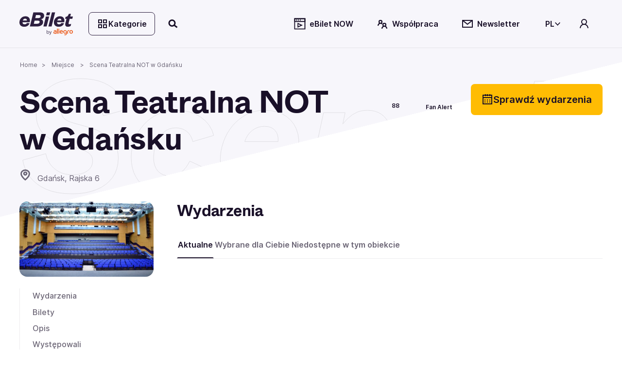

--- FILE ---
content_type: application/javascript; charset=UTF-8
request_url: https://www.ebilet.pl/main-OHJJRMMF.js
body_size: 27751
content:
import{a as Ki}from"./chunk-CJTFE3VN.js";import{a as Oo,b as Ro}from"./chunk-DVXUIHXH.js";import"./chunk-NJ3ZI54E.js";import{a as Se,b as Mo,c as Po,d as ko}from"./chunk-4LS7OTZS.js";import{a as Pt}from"./chunk-V44IPURQ.js";import{a as Rr}from"./chunk-L63IUACN.js";import{a as Zt,b as j,c as Ao}from"./chunk-GWWUC4NK.js";import{a as Gi}from"./chunk-W3KM6QOG.js";import{a as Ni}from"./chunk-FQAP6M2Q.js";import{a as To}from"./chunk-7HCKR2P4.js";import{a as So,b as Ot}from"./chunk-NPWSZTEV.js";import"./chunk-HCUKXI5X.js";import"./chunk-MKNPY26Y.js";import"./chunk-K4Y56MMK.js";import"./chunk-UAOWYCG5.js";import{c as Mt}from"./chunk-BX4NC3MB.js";import"./chunk-BHWVZDAD.js";import"./chunk-66REO33S.js";import"./chunk-BEPFHXHE.js";import"./chunk-SK7DYYUO.js";import"./chunk-3DE6VMAK.js";import{a as li,b as ci,c as pi,d as di,e as mi,f as ui,g as _i,h as gi,i as fi,j as hi,k as bi,l as Ci,m as vi,n as $i}from"./chunk-FLE6HQCX.js";import{a as ji,b as Wi,c as ho,d as bo}from"./chunk-J5K2RX5F.js";import"./chunk-SPYV66AM.js";import{a as Do}from"./chunk-XVMOWW7H.js";import{a as vo}from"./chunk-YCHOQCTQ.js";import"./chunk-WK54UJKW.js";import{a as zi}from"./chunk-KWOCUGVK.js";import{b as kt}from"./chunk-5GYZTO6G.js";import{a as xi,c as Si,d as He,e as Hi}from"./chunk-FWBC4MHL.js";import{a as L}from"./chunk-P4GTD3AZ.js";import"./chunk-7XJ52VJE.js";import"./chunk-WJ4QNDA4.js";import{a as Q}from"./chunk-HJ6SX2KZ.js";import{b as Zn,c as Xn,d as vt,e as et,f as Jn,g as ei,h as ti,i as yt,j as ni,k as wt,l as ii,m as re,n as Ee,p as oi,q as ri,r as ai,s as si,t as ae}from"./chunk-5RKXC4QK.js";import{b as Oi,c as Ri,e as Ai}from"./chunk-6CBDBFVH.js";import"./chunk-NV5DEYUK.js";import{a as ki,b as xt}from"./chunk-KIQLISIX.js";import"./chunk-IBZWFMD3.js";import{b as St}from"./chunk-2ITO3XMJ.js";import"./chunk-NR3H4TUN.js";import{a as We,b as Et}from"./chunk-DPVSGMZP.js";import{a as no,b as io,c as oo,d as ro,e as ao,f as so,g as lo,h as co,i as po,j as mo,k as uo,l as _o,m as go,n as fo}from"./chunk-WM7QPMN7.js";import{a as Co}from"./chunk-WG2CBMIL.js";import"./chunk-VYEX4RE3.js";import"./chunk-7IFU7UNB.js";import{a as Qi,b as qt,c as nt,d as Yi,e as it,f as qi,g as Zi,h as Xi,i as Ji,j as eo,k as to,l as yo,m as wo,n as Eo}from"./chunk-XB4L63OK.js";import"./chunk-T3S7TSF5.js";import{D as Ii,E as Li,F as Yt,G as Tt,H as Dt,I as Fi,J as Vi,L as Bi,M as tt,P as Ui,w as qn}from"./chunk-MTNPT6ZC.js";import{a as Mi,b as Ti,c as Di,f as se,h as J,i as Pi}from"./chunk-VSZIRTJS.js";import"./chunk-52SPVNYS.js";import"./chunk-X6Y2O3HJ.js";import{a as Ke}from"./chunk-SXI5SZR3.js";import{a as N,b as Qn,d as Yn}from"./chunk-BCLGT5GR.js";import{a as xe}from"./chunk-OTI3KQ7T.js";import{b as yi,c as wi,d as Ei}from"./chunk-BWHKRN53.js";import{a as xo}from"./chunk-WVWE55LF.js";import"./chunk-5NNJCUZ5.js";import"./chunk-OQXXIYNG.js";import"./chunk-H2NIIOZ6.js";import{b as Vn,f as Wn,g as Kn,h as Gn}from"./chunk-MGU3A6ZW.js";import{b as Bn,c as Un,e as $n,f as je,g as jn,h as Hn}from"./chunk-IUXSQFGA.js";import{A as Ct,C as X,D as ue,m as oe,p as we,t as Ln,w as Fn,x as D}from"./chunk-BBZS6VO2.js";import{$b as Ze,Ab as Ve,Ac as _,Ba as w,Bc as k,C as mn,Cc as B,D as un,Dc as Rn,Ea as vn,Ec as Kt,Fa as yn,Ga as wn,Gc as ut,H as Le,Ha as lt,Hc as _t,Ic as gt,Ja as he,Jb as be,Kb as Tn,Kc as An,La as En,Lb as De,Mb as Ht,Na as W,Ob as R,Oc as zn,Pb as m,Pc as $,Qa as xn,Qc as $e,Rb as u,Rc as ft,Sb as G,Sc as Gt,Ub as A,V as rt,Vb as z,Vc as te,Wb as c,Wc as Je,Xb as s,Yb as l,Yc as Oe,Zb as g,_b as qe,_c as me,a as cn,aa as _n,ac as Wt,ad as Nn,ba as $t,bb as K,bc as Y,c as pn,cc as q,da as gn,dc as ee,ec as E,ed as Re,f as fe,fb as r,fc as Dn,fd as ht,hb as Fe,ia as I,id as bt,ja as at,jb as Sn,jc as v,jd as x,kc as Pn,kd as U,l as Ye,la as fn,lc as a,m as pe,ma as hn,mb as ct,mc as Ce,na as d,nc as ve,o as Ie,oc as kn,od as In,p as dn,pc as Xe,qc as Be,qd as Qt,rb as M,rc as Ue,sb as pt,t as de,ta as h,tb as dt,tc as V,ua as b,uc as Z,va as bn,vb as Mn,vc as P,vd as ye,wa as jt,wc as mt,xa as st,xb as y,xc as Pe,ya as ne,yb as ie,yc as ke,za as Cn,zc as On}from"./chunk-YWDFV7SP.js";import{a as Qe,b as Bt,c as Ut,e as Or}from"./chunk-C6Q5SG76.js";function Ar(e){let o=e,t=Math.floor(Math.abs(e)),n=e.toString().replace(/^[^.]*\.?/,"").length;return t===1&&n===0?1:n===0&&t%10===Math.floor(t%10)&&t%10>=2&&t%10<=4&&!(t%100>=12&&t%100<=14)?3:n===0&&t!==1&&t%10===Math.floor(t%10)&&t%10>=0&&t%10<=1||n===0&&t%10===Math.floor(t%10)&&t%10>=5&&t%10<=9||n===0&&t%100===Math.floor(t%100)&&t%100>=12&&t%100<=14?4:5}var Rt=["pl",[["a","p"],["AM","PM"],void 0],void 0,[["n","p","w","\u015B","c","p","s"],["niedz.","pon.","wt.","\u015Br.","czw.","pt.","sob."],["niedziela","poniedzia\u0142ek","wtorek","\u015Broda","czwartek","pi\u0105tek","sobota"],["nie","pon","wto","\u015Bro","czw","pi\u0105","sob"]],[["N","P","W","\u015A","C","P","S"],["niedz.","pon.","wt.","\u015Br.","czw.","pt.","sob."],["niedziela","poniedzia\u0142ek","wtorek","\u015Broda","czwartek","pi\u0105tek","sobota"],["nie","pon","wto","\u015Bro","czw","pi\u0105","sob"]],[["s","l","m","k","m","c","l","s","w","p","l","g"],["sty","lut","mar","kwi","maj","cze","lip","sie","wrz","pa\u017A","lis","gru"],["stycznia","lutego","marca","kwietnia","maja","czerwca","lipca","sierpnia","wrze\u015Bnia","pa\u017Adziernika","listopada","grudnia"]],[["S","L","M","K","M","C","L","S","W","P","L","G"],["sty","lut","mar","kwi","maj","cze","lip","sie","wrz","pa\u017A","lis","gru"],["stycze\u0144","luty","marzec","kwiecie\u0144","maj","czerwiec","lipiec","sierpie\u0144","wrzesie\u0144","pa\u017Adziernik","listopad","grudzie\u0144"]],[["p.n.e.","n.e."],void 0,["przed nasz\u0105 er\u0105","naszej ery"]],1,[6,0],["d.MM.y","d MMM y","d MMMM y","EEEE, d MMMM y"],["HH:mm","HH:mm:ss","HH:mm:ss z","HH:mm:ss zzzz"],["{1}, {0}",void 0,"{1} {0}",void 0],[",","\xA0",";","%","+","-","E","\xD7","\u2030","\u221E","NaN",":"],["#,##0.###","#,##0%","#,##0.00\xA0\xA4","#E0"],"PLN","z\u0142","z\u0142oty polski",{AUD:[void 0,"$"],CAD:[void 0,"$"],CNY:[void 0,"\xA5"],GBP:[void 0,"\xA3"],HKD:[void 0,"$"],ILS:[void 0,"\u20AA"],INR:[void 0,"\u20B9"],JPY:[void 0,"\xA5"],KRW:[void 0,"\u20A9"],MXN:[void 0,"$"],NZD:[void 0,"$"],PHP:[void 0,"\u20B1"],PLN:["z\u0142"],RON:[void 0,"lej"],TWD:[void 0,"NT$"],USD:[void 0,"$"],VND:[void 0,"\u20AB"]},"ltr",Ar];var zo="December 29, 2023 22:00:00",No="March 1, 2024 00:00:00",Io="May 5, 2025 00:00:01",Lo="May 19, 2025 23:59:59",Fo="November 17, 2025 00:00:01",Vo="December 1, 2025 23:59:59",Bo="December 1, 2024 00:00:02",Uo="December 24, 2024 23:59:59",$o="October 29, 2025 10:00:00",jo="October 31, 2025 10:00:00",Ho="October 30, 2025 10:00:00",Wo="October 31, 2025 10:00:00",Ko="October 30, 2025 12:00:00",Go="October 30, 2025 18:00:00",Qo="September 8, 2025 12:00:00",Yo="October 9, 2025 23:59:59",qo="October 16, 2025 00:00:01",Zo="November 16, 2025 23:59:59",Xo="November 17, 2025 00:00:01",Jo="December 16, 2025 23:59:59";var er=(()=>{class e{static{this.\u0275fac=function(n){return new(n||e)}}static{this.\u0275cmp=M({type:e,selectors:[["eb-page-loading-spinner"]],decls:2,vars:0,consts:[[1,"eb-page-loading-spinner__wrapper","fixed","left-0","bottom-0","flex","w-screen","h-screen","flex","justify-content-center","align-items-center"],["key","loading",1,"text-6xl"]],template:function(n,i){n&1&&(s(0,"div",0),g(1,"svg-icon",1),l())},dependencies:[D,Ei],styles:[".eb-page-loading-spinner__wrapper[_ngcontent-%COMP%]{z-index:999999999;-webkit-backdrop-filter:blur(7px);backdrop-filter:blur(7px)}"]})}}return e})();var Ge=(()=>{class e{constructor(){this._overlay=d(tt),this._elementRef=d(he),this._viewContainerRef=d(ct),this._destoryRef=d(ne),this.isDropdownOpen=w(!1),this._overlayRef=w(null),this._dropdownClosingActionsSub=cn.EMPTY,this.dropdownPanel=x.required({alias:"ebDropdownTriggerFor"}),this.dropdownWidth=x.required({alias:"ebDropdownWidth"})}toggleDropdown(){this.isDropdownOpen()?this._destroyDropdown():this._openDropdown()}_openDropdown(){if(this.isDropdownOpen.set(!0),this._overlayRef.set(this._overlay.create({hasBackdrop:!0,backdropClass:"cdk-overlay-transparent-backdrop",scrollStrategy:this._overlay.scrollStrategies.close(),width:this.dropdownWidth(),positionStrategy:this._overlay.position().flexibleConnectedTo(this._elementRef).withPositions([{originX:"end",originY:"bottom",overlayX:"end",overlayY:"top",offsetY:8}])})),this.dropdownPanel().templateRef()){let t=new Tt(this.dropdownPanel().templateRef(),this._viewContainerRef);this._overlayRef()?.attach(t)}this._dropdownClosingActionsSub=this._dropdownClosingActions().pipe(N(this._destoryRef)).subscribe(()=>this._destroyDropdown())}_dropdownClosingActions(){let t=this._overlayRef()?.backdropClick(),n=this._overlayRef()?.detachments(),i=Qn(this.dropdownPanel()?.closed);return mn(t,n,i)}_destroyDropdown(){!this._overlayRef||!this.isDropdownOpen||(this._dropdownClosingActionsSub?.unsubscribe(),this.isDropdownOpen.set(!1),this._overlayRef()?.detach())}static{this.\u0275fac=function(n){return new(n||e)}}static{this.\u0275dir=dt({type:e,selectors:[["","ebDropdownTriggerFor",""]],hostBindings:function(n,i){n&1&&v("click",function(){return i.toggleDropdown()})},inputs:{dropdownPanel:[1,"ebDropdownTriggerFor","dropdownPanel"],dropdownWidth:[1,"ebDropdownWidth","dropdownWidth"]},exportAs:["ebDropdownTriggerForDirective"]})}}return e})();var At=class{static parseFromTimeStampStringToDate(o){return new Date(Number(o))}};var tr=(()=>{class e{constructor(){this._httpClient=d(je),this._baseUrl=`${L.portalApi}/Baskets`}getActiveBasketData(t){let n=new Un;return n=n.append("SessionId",t),this._httpClient.get(`${this._baseUrl}/getActiveBasketData`,{params:n})}static{this.\u0275fac=function(n){return new(n||e)}}static{this.\u0275prov=I({token:e,factory:e.\u0275fac,providedIn:"root"})}}return e})();var zr=["drawerTemplate"];function Nr(e,o){if(e&1){let t=E();s(0,"div",9),v("click",function(){h(t);let i=a(2);return b(i.maskClick())}),l()}if(e&2){let t=a(2);ke(t.nzMaskStyle),c("@drawerMaskMotion",void 0)}}function Ir(e,o){if(e&1&&(Y(0),g(1,"nz-icon",17),q()),e&2){let t=o.$implicit;r(),c("nzType",t)}}function Lr(e,o){if(e&1){let t=E();s(0,"button",15),v("click",function(){h(t);let i=a(3);return b(i.closeClick())}),y(1,Ir,2,1,"ng-container",16),l()}if(e&2){let t=a(3);r(),c("nzStringTemplateOutlet",t.nzCloseIcon)}}function Fr(e,o){if(e&1&&(Y(0),_(1),q()),e&2){let t=a(4);r(),k(t.nzTitle)}}function Vr(e,o){if(e&1&&(s(0,"div",13),y(1,Fr,2,1,"ng-container",16),l()),e&2){let t=a(3);r(),c("nzStringTemplateOutlet",t.nzTitle)}}function Br(e,o){if(e&1&&(Y(0),_(1),q()),e&2){let t=a(4);r(),k(t.nzExtra)}}function Ur(e,o){if(e&1&&(s(0,"div",14),y(1,Br,2,1,"ng-container",16),l()),e&2){let t=a(3);r(),c("nzStringTemplateOutlet",t.nzExtra)}}function $r(e,o){if(e&1&&(s(0,"div",10)(1,"div",11),m(2,Lr,2,1,"button",12),m(3,Vr,2,1,"div",13),l(),m(4,Ur,2,1,"div",14),l()),e&2){let t=a(2);Pe("ant-drawer-header-close-only",!t.nzTitle),r(2),u(t.nzClosable?2:-1),r(),u(t.nzTitle?3:-1),r(),u(t.nzExtra?4:-1)}}function jr(e,o){}function Hr(e,o){e&1&&ee(0)}function Wr(e,o){if(e&1&&y(0,Hr,1,0,"ng-container",18),e&2){let t=a(3);c("ngTemplateOutlet",t.nzContent)("ngTemplateOutletContext",t.templateContext)}}function Kr(e,o){if(e&1&&m(0,Wr,1,2,"ng-container"),e&2){let t=a(2);u(t.isTemplateRef(t.nzContent)?0:-1)}}function Gr(e,o){}function Qr(e,o){if(e&1&&y(0,Gr,0,0,"ng-template",19),e&2){let t=a(3);c("ngTemplateOutlet",t.contentFromContentChild)}}function Yr(e,o){if(e&1&&m(0,Qr,1,1,null,19),e&2){let t=a(2);u(t.contentFromContentChild&&(t.isOpen||t.inAnimation)?0:-1)}}function qr(e,o){if(e&1&&(Y(0),_(1),q()),e&2){let t=a(3);r(),k(t.nzFooter)}}function Zr(e,o){if(e&1&&(s(0,"div",8),y(1,qr,2,1,"ng-container",16),l()),e&2){let t=a(2);r(),c("nzStringTemplateOutlet",t.nzFooter)}}function Xr(e,o){if(e&1&&(s(0,"div",1),m(1,Nr,1,3,"div",2),s(2,"div")(3,"div",3)(4,"div",4),m(5,$r,5,5,"div",5),s(6,"div",6),y(7,jr,0,0,"ng-template",7),m(8,Kr,1,1)(9,Yr,1,1),l(),m(10,Zr,2,1,"div",8),l()()()()),e&2){let t=a();mt("transform",t.offsetTransform)("transition",t.placementChanging?"none":null)("z-index",t.nzZIndex),Pe("ant-drawer-rtl",t.dir==="rtl")("ant-drawer-open",t.isOpen)("no-mask",!t.nzMask)("ant-drawer-top",t.nzPlacement==="top")("ant-drawer-bottom",t.nzPlacement==="bottom")("ant-drawer-right",t.nzPlacement==="right")("ant-drawer-left",t.nzPlacement==="left"),c("nzNoAnimation",t.nzNoAnimation),r(),u(t.nzMask&&t.isOpen?1:-1),r(),On(An("ant-drawer-content-wrapper ",t.nzWrapClassName)),mt("width",t.width)("height",t.height)("transform",t.transform)("transition",t.placementChanging?"none":null),r(2),mt("height",t.isLeftOrRight?"100%":null),r(),u(t.nzTitle||t.nzClosable?5:-1),r(),ke(t.nzBodyStyle),r(2),u(t.nzContent?8:9),r(2),u(t.nzFooter?10:-1)}}var en=(()=>{class e{templateRef=d(Fe);static \u0275fac=function(n){return new(n||e)};static \u0275dir=dt({type:e,selectors:[["","nzDrawerContent",""]],exportAs:["nzDrawerContent"]})}return e})(),nr=378,ir=736,Jr=new fn("NZ_DRAWER_DATA"),zt=class{},tn=300,ea="drawer",Ae=(()=>{let e=zt,o,t=[],n=[],i,p=[],f=[],S,F=[],le=[],ce,ge=[],ot=[];return class Xt extends e{static{let T=typeof Symbol=="function"&&Symbol.metadata?Object.create(e[Symbol.metadata]??null):void 0;o=[it()],i=[it()],S=[it()],ce=[it()],Ye(null,null,o,{kind:"field",name:"nzMaskClosable",static:!1,private:!1,access:{has:C=>"nzMaskClosable"in C,get:C=>C.nzMaskClosable,set:(C,H)=>{C.nzMaskClosable=H}},metadata:T},t,n),Ye(null,null,i,{kind:"field",name:"nzMask",static:!1,private:!1,access:{has:C=>"nzMask"in C,get:C=>C.nzMask,set:(C,H)=>{C.nzMask=H}},metadata:T},p,f),Ye(null,null,S,{kind:"field",name:"nzCloseOnNavigation",static:!1,private:!1,access:{has:C=>"nzCloseOnNavigation"in C,get:C=>C.nzCloseOnNavigation,set:(C,H)=>{C.nzCloseOnNavigation=H}},metadata:T},F,le),Ye(null,null,ce,{kind:"field",name:"nzDirection",static:!1,private:!1,access:{has:C=>"nzDirection"in C,get:C=>C.nzDirection,set:(C,H)=>{C.nzDirection=H}},metadata:T},ge,ot),T&&Object.defineProperty(this,Symbol.metadata,{enumerable:!0,configurable:!0,writable:!0,value:T})}cdr=d(Qt);nzConfigService=d(Yi);renderer=d(Sn);overlay=d(tt);injector=d(jt);changeDetectorRef=d(Qt);focusTrapFactory=d(Gi);viewContainerRef=d(ct);overlayKeyboardDispatcher=d(Bi);directionality=d(Ii);destroyRef=d(ne);_nzModuleName=ea;nzContent;nzCloseIcon="close";nzClosable=!0;nzMaskClosable=pe(this,t,!0);nzMask=(pe(this,n),pe(this,p,!0));nzCloseOnNavigation=(pe(this,f),pe(this,F,!0));nzNoAnimation=(pe(this,le),!1);nzKeyboard=!0;nzTitle;nzExtra;nzFooter;nzPlacement="right";nzSize="default";nzMaskStyle={};nzBodyStyle={};nzWrapClassName;nzWidth;nzHeight;nzZIndex=1e3;nzOffsetX=0;nzOffsetY=0;componentInstance=null;componentRef=null;set nzVisible(T){this.isOpen=T}get nzVisible(){return this.isOpen}nzOnViewInit=new Ve;nzOnClose=new Ve;nzVisibleChange=new Ve;drawerTemplate;bodyPortalOutlet;contentFromContentChild;previouslyFocusedElement;placementChanging=!1;placementChangeTimeoutId;nzContentParams;nzData;overlayRef;portal;focusTrap;isOpen=!1;inAnimation=!1;templateContext={$implicit:void 0,drawerRef:this};isTemplateRef=qt;get offsetTransform(){if(!this.isOpen||this.nzOffsetX+this.nzOffsetY===0)return null;switch(this.nzPlacement){case"left":return`translateX(${this.nzOffsetX}px)`;case"right":return`translateX(-${this.nzOffsetX}px)`;case"top":return`translateY(${this.nzOffsetY}px)`;case"bottom":return`translateY(-${this.nzOffsetY}px)`}}get transform(){if(this.isOpen)return null;switch(this.nzPlacement){case"left":return"translateX(-100%)";case"right":return"translateX(100%)";case"top":return"translateY(-100%)";case"bottom":return"translateY(100%)"}}get width(){if(this.isLeftOrRight){let T=this.nzSize==="large"?ir:nr;return this.nzWidth===void 0?nt(T):nt(this.nzWidth)}return null}get height(){if(!this.isLeftOrRight){let T=this.nzSize==="large"?ir:nr;return this.nzHeight===void 0?nt(T):nt(this.nzHeight)}return null}get isLeftOrRight(){return this.nzPlacement==="left"||this.nzPlacement==="right"}nzAfterOpen=new fe;nzAfterClose=new fe;get afterOpen(){return this.nzAfterOpen.asObservable()}get afterClose(){return this.nzAfterClose.asObservable()}get isNzContentTemplateRef(){return qt(this.nzContent)}nzDirection=pe(this,ge,void 0);dir=(pe(this,ot),"ltr");document=d(st);constructor(){super(),this.destroyRef.onDestroy(()=>{clearTimeout(this.placementChangeTimeoutId),this.disposeOverlay()})}ngOnInit(){this.directionality.change?.pipe(N(this.destroyRef)).subscribe(T=>{this.dir=T,this.cdr.detectChanges()}),this.dir=this.nzDirection||this.directionality.value,this.attachOverlay(),this.updateOverlayStyle(),this.updateBodyOverflow(),this.templateContext={$implicit:this.nzData||this.nzContentParams,drawerRef:this},this.changeDetectorRef.detectChanges()}ngAfterViewInit(){this.attachBodyContent(),this.nzOnViewInit.observers.length&&setTimeout(()=>{this.nzOnViewInit.emit()})}ngOnChanges(T){let{nzPlacement:C,nzVisible:H}=T;H&&(T.nzVisible.currentValue?this.open():this.close()),C&&!C.isFirstChange()&&this.triggerPlacementChangeCycleOnce()}getAnimationDuration(){return this.nzNoAnimation?0:tn}triggerPlacementChangeCycleOnce(){this.nzNoAnimation||(this.placementChanging=!0,this.changeDetectorRef.markForCheck(),clearTimeout(this.placementChangeTimeoutId),this.placementChangeTimeoutId=setTimeout(()=>{this.placementChanging=!1,this.changeDetectorRef.markForCheck()},this.getAnimationDuration()))}close(T){this.isOpen=!1,this.inAnimation=!0,this.nzVisibleChange.emit(!1),this.updateOverlayStyle(),this.overlayKeyboardDispatcher.remove(this.overlayRef),this.changeDetectorRef.detectChanges(),setTimeout(()=>{this.updateBodyOverflow(),this.restoreFocus(),this.inAnimation=!1,this.nzAfterClose.next(T),this.nzAfterClose.complete(),this.componentInstance=null,this.componentRef=null},this.getAnimationDuration())}open(){this.attachOverlay(),this.isOpen=!0,this.inAnimation=!0,this.nzVisibleChange.emit(!0),this.overlayKeyboardDispatcher.add(this.overlayRef),this.updateOverlayStyle(),this.updateBodyOverflow(),this.savePreviouslyFocusedElement(),this.trapFocus(),this.changeDetectorRef.detectChanges(),setTimeout(()=>{this.inAnimation=!1,this.changeDetectorRef.detectChanges(),this.nzAfterOpen.next()},this.getAnimationDuration())}getContentComponent(){return this.componentInstance}getContentComponentRef(){return this.componentRef}closeClick(){this.nzOnClose.emit()}maskClick(){this.nzMaskClosable&&this.nzMask&&this.nzOnClose.emit()}attachBodyContent(){if(this.bodyPortalOutlet.dispose(),this.nzContent instanceof yn){let T=jt.create({parent:this.injector,providers:[{provide:zt,useValue:this},{provide:Jr,useValue:this.nzData}]}),C=new Yt(this.nzContent,null,T);this.componentRef=this.bodyPortalOutlet.attachComponentPortal(C),this.componentInstance=this.componentRef.instance,Object.assign(this.componentRef.instance,this.nzData||this.nzContentParams),this.componentRef.changeDetectorRef.detectChanges()}}attachOverlay(){this.overlayRef||(this.portal=new Tt(this.drawerTemplate,this.viewContainerRef),this.overlayRef=this.overlay.create(this.getOverlayConfig()),Ji(this.overlayRef,this.nzZIndex)),this.overlayRef&&!this.overlayRef.hasAttached()&&(this.overlayRef.attach(this.portal),this.overlayRef.keydownEvents().pipe(N(this.destroyRef)).subscribe(T=>{T.keyCode===27&&this.isOpen&&this.nzKeyboard&&this.nzOnClose.emit()}),this.overlayRef.detachments().pipe(N(this.destroyRef)).subscribe(()=>{this.close(),this.disposeOverlay()}))}disposeOverlay(){this.overlayRef?.dispose(),this.overlayRef=null}getOverlayConfig(){return new Vi({disposeOnNavigation:this.nzCloseOnNavigation,positionStrategy:this.overlay.position().global(),scrollStrategy:this.overlay.scrollStrategies.block()})}updateOverlayStyle(){this.overlayRef&&this.overlayRef.overlayElement&&this.renderer.setStyle(this.overlayRef.overlayElement,"pointer-events",this.isOpen?"auto":"none")}updateBodyOverflow(){this.overlayRef&&(this.isOpen?this.overlayRef.getConfig().scrollStrategy.enable():this.overlayRef.getConfig().scrollStrategy.disable())}savePreviouslyFocusedElement(){this.document&&!this.previouslyFocusedElement&&(this.previouslyFocusedElement=this.document.activeElement,this.previouslyFocusedElement&&typeof this.previouslyFocusedElement.blur=="function"&&this.previouslyFocusedElement.blur())}trapFocus(){!this.focusTrap&&this.overlayRef&&this.overlayRef.overlayElement&&(this.focusTrap=this.focusTrapFactory.create(this.overlayRef.overlayElement),this.focusTrap.focusInitialElement())}restoreFocus(){this.previouslyFocusedElement&&typeof this.previouslyFocusedElement.focus=="function"&&(this.previouslyFocusedElement.focus(),this.previouslyFocusedElement=void 0),this.focusTrap&&this.focusTrap.destroy()}static \u0275fac=function(C){return new(C||Xt)};static \u0275cmp=M({type:Xt,selectors:[["nz-drawer"]],contentQueries:function(C,H,Te){if(C&1&&kn(Te,en,7,Fe),C&2){let ln;Be(ln=Ue())&&(H.contentFromContentChild=ln.first)}},viewQuery:function(C,H){if(C&1&&(Xe(zr,7),Xe(Dt,5)),C&2){let Te;Be(Te=Ue())&&(H.drawerTemplate=Te.first),Be(Te=Ue())&&(H.bodyPortalOutlet=Te.first)}},inputs:{nzContent:"nzContent",nzCloseIcon:"nzCloseIcon",nzClosable:[2,"nzClosable","nzClosable",ye],nzMaskClosable:[2,"nzMaskClosable","nzMaskClosable",ye],nzMask:[2,"nzMask","nzMask",ye],nzCloseOnNavigation:[2,"nzCloseOnNavigation","nzCloseOnNavigation",ye],nzNoAnimation:[2,"nzNoAnimation","nzNoAnimation",ye],nzKeyboard:[2,"nzKeyboard","nzKeyboard",ye],nzTitle:"nzTitle",nzExtra:"nzExtra",nzFooter:"nzFooter",nzPlacement:"nzPlacement",nzSize:"nzSize",nzMaskStyle:"nzMaskStyle",nzBodyStyle:"nzBodyStyle",nzWrapClassName:"nzWrapClassName",nzWidth:"nzWidth",nzHeight:"nzHeight",nzZIndex:"nzZIndex",nzOffsetX:"nzOffsetX",nzOffsetY:"nzOffsetY",nzVisible:[2,"nzVisible","nzVisible",ye]},outputs:{nzOnViewInit:"nzOnViewInit",nzOnClose:"nzOnClose",nzVisibleChange:"nzVisibleChange"},exportAs:["nzDrawer"],features:[Mn,wn],decls:2,vars:0,consts:[["drawerTemplate",""],[1,"ant-drawer",3,"nzNoAnimation"],[1,"ant-drawer-mask",3,"style"],[1,"ant-drawer-content"],[1,"ant-drawer-wrapper-body"],[1,"ant-drawer-header",3,"ant-drawer-header-close-only"],["cdkScrollable","",1,"ant-drawer-body"],["cdkPortalOutlet",""],[1,"ant-drawer-footer"],[1,"ant-drawer-mask",3,"click"],[1,"ant-drawer-header"],[1,"ant-drawer-header-title"],["aria-label","Close",1,"ant-drawer-close"],[1,"ant-drawer-title"],[1,"ant-drawer-extra"],["aria-label","Close",1,"ant-drawer-close",3,"click"],[4,"nzStringTemplateOutlet"],[3,"nzType"],[4,"ngTemplateOutlet","ngTemplateOutletContext"],[3,"ngTemplateOutlet"]],template:function(C,H){C&1&&y(0,Xr,11,40,"ng-template",null,0,me)},dependencies:[qi,Xi,Zi,to,eo,Fi,Dt,we,Li],encapsulation:2,data:{animation:[Qi]},changeDetection:0})}})(),Jt=class{overlay;options;drawerRef;overlayRef;unsubscribe$=new fe;constructor(o,t){this.overlay=o,this.options=t;let p=this.options,{nzOnCancel:n}=p,i=Ut(p,["nzOnCancel"]);this.overlayRef=this.overlay.create(),this.drawerRef=this.overlayRef.attach(new Yt(Ae)).instance,this.updateOptions(i),this.drawerRef.savePreviouslyFocusedElement(),this.drawerRef.nzOnViewInit.pipe($t(this.unsubscribe$)).subscribe(()=>{this.drawerRef.open()}),this.drawerRef.nzOnClose.subscribe(()=>{n?n().then(f=>{f!==!1&&this.drawerRef.close()}):this.drawerRef.close()}),this.drawerRef.afterClose.pipe($t(this.unsubscribe$)).subscribe(()=>{this.overlayRef.dispose(),this.drawerRef=null,this.unsubscribe$.next(),this.unsubscribe$.complete()})}getInstance(){return this.drawerRef}updateOptions(o){Object.assign(this.drawerRef,o)}},ta=(()=>{class e{overlay=d(tt);create(t){return new Jt(this.overlay,t).getInstance()}static \u0275fac=function(n){return new(n||e)};static \u0275prov=I({token:e,factory:e.\u0275fac})}return e})(),or=(()=>{class e{static \u0275fac=function(n){return new(n||e)};static \u0275mod=pt({type:e});static \u0275inj=at({providers:[ta],imports:[Ae]})}return e})();var ia=["*"];function oa(e,o){e&1&&(Y(0),ve(1),q())}var rr=(()=>{class e{set isVisible(t){let n=t||!1;n!==this._isVisible()&&(this._isVisible.set(n),this.visibilityChange.next(this._isVisible()),this._isVisible()?this.nzDrawerComponent().open():this.nzDrawerComponent().close())}constructor(){this._platformId=d(W),this._router=d(re),this._shopQueueService=d(Mt),this._isVisible=w(!1),this.visibilityChange=new fe,this.isVisibleChange=new Ve,this.closable=x(!1),this.mask=x(!0),this.placement=x("top"),this.footer=x(""),this.header=x(""),this.width=x(""),this.height=x("auto"),this.bodyStyle=x({padding:"0"}),this.maskStyle=x(),this.wrapClassName=x(""),this.nzDrawerComponent=U.required(Ae),this._router.events.pipe(un(t=>t instanceof vt&&this.isVisible),N()).subscribe(t=>{this.close(),X(this._platformId)&&setTimeout(()=>{window.scrollTo({top:0,left:0,behavior:"instant"})},this._getAnimationDuration()+1)})}show(){this.isVisible||(this.isVisible=!0)}close(){this.isVisible&&(this._shopQueueService.clearQueue(),this.isVisible=!1)}_getAnimationDuration(){return this.nzDrawerComponent().nzNoAnimation?0:tn}static{this.\u0275fac=function(n){return new(n||e)}}static{this.\u0275cmp=M({type:e,selectors:[["eb-drawer"]],viewQuery:function(n,i){n&1&&V(i.nzDrawerComponent,Ae,5),n&2&&Z()},hostAttrs:["ngSkipHydration","true"],inputs:{isVisible:"isVisible",closable:[1,"closable"],mask:[1,"mask"],placement:[1,"placement"],footer:[1,"footer"],header:[1,"header"],width:[1,"width"],height:[1,"height"],bodyStyle:[1,"bodyStyle"],maskStyle:[1,"maskStyle"],wrapClassName:[1,"wrapClassName"]},outputs:{isVisibleChange:"isVisibleChange"},ngContentSelectors:ia,decls:2,vars:11,consts:[[3,"nzOnClose","nzClosable","nzPlacement","nzMask","nzCloseOnNavigation","nzHeight","nzFooter","nzTitle","nzBodyStyle","nzWidth","nzMaskStyle","nzWrapClassName"],[4,"nzDrawerContent"]],template:function(n,i){n&1&&(Ce(),s(0,"nz-drawer",0),v("nzOnClose",function(){return i.close()}),y(1,oa,2,0,"ng-container",1),l()),n&2&&c("nzClosable",i.closable())("nzPlacement",i.placement())("nzMask",i.mask())("nzCloseOnNavigation",!0)("nzHeight",i.height())("nzFooter",i.footer())("nzTitle",i.header())("nzBodyStyle",i.bodyStyle())("nzWidth",i.width())("nzMaskStyle",i.maskStyle())("nzWrapClassName",i.wrapClassName())},dependencies:[D,or,Ae,en],encapsulation:2,changeDetection:0})}}return e})();var ra=["*"],aa=()=>({padding:"0 0 80px"}),ar=(()=>{class e{constructor(){this.basket=x.required(),this.isVisible=In.required()}static{this.\u0275fac=function(n){return new(n||e)}}static{this.\u0275cmp=M({type:e,selectors:[["eb-basket-drawer"]],inputs:{basket:[1,"basket"],isVisible:[1,"isVisible"]},outputs:{isVisible:"isVisibleChange"},ngContentSelectors:ra,decls:4,vars:4,consts:[["drawer",""],["placement","bottom","height","527px",3,"isVisibleChange","isVisible","closable","bodyStyle"],[1,"flex","flex-column","w-full","h-full","p-4"]],template:function(n,i){if(n&1){let p=E();Ce(),s(0,"eb-drawer",1,0),gt("isVisibleChange",function(S){return h(p),_t(i.isVisible,S)||(i.isVisible=S),b(S)}),s(2,"div",2),ve(3),l()()}n&2&&(ut("isVisible",i.isVisible),c("closable",!0)("bodyStyle",zn(3,aa)))},dependencies:[D,rr],encapsulation:2,changeDetection:0})}}return e})();var sa=["container"],la=e=>({hidden:e}),ca=e=>[e,"wydarzenia"],pa=e=>({$implicit:e,hasIcon:!0}),da=e=>({"category-tree__subcategory--active":e}),ma=(e,o)=>[e,o],ua=(e,o,t)=>[e,o,t],_a=e=>({$implicit:e,hasIcon:!1}),sr=(e,o)=>[e,"miasto",o],lr=(e,o,t)=>[e,o,"miasto",t],cr=(e,o,t,n)=>[e,o,t,"miasto",n],ze=(e,o)=>o.id,ga=(e,o)=>o.slug;function fa(e,o){if(e&1){let t=E();s(0,"div",6)(1,"button",12),v("click",function(){h(t);let i=a(2);return i.activeCategory.set(null),b(i.activeSubcategory.set(null))}),g(2,"eb-icon",13),s(3,"span"),_(4),l()()()}if(e&2){let t,n=a(2);r(),R("data-testid","shared-categoryMegaMenuDrawer-backButton"),r(3),k((t=n.activeCategory())==null?null:t.categoryName)}}function ha(e,o){e&1&&ee(0)}function ba(e,o){if(e&1){let t=E();s(0,"div",14),v("touchend",function(i){let p=h(t).$implicit,f=a(2);return b(f.onTouchendMainCategory(i,p))})("click",function(){let i=h(t).$implicit,p=a(2);return p.activeCategory.set(i),b(p.activeSubcategory.set(null))}),y(1,ha,1,0,"ng-container",15),l()}if(e&2){let t=o.$implicit,n=o.$index;a(2);let i=P(10);R("data-testid","shared-categoryMegaMenuDrawer-categoryOption-"+n),r(),c("ngTemplateOutlet",i)("ngTemplateOutletContext",$(3,pa,t))}}function Ca(e,o){e&1&&ee(0)}function va(e,o){if(e&1){let t=E();s(0,"a",8),v("click",function(){let i=h(t).$implicit,p=a(3),f=P(1);return p.activeSubcategory.set(i),b(f.close())}),y(1,Ca,1,0,"ng-container",15),l()}if(e&2){let t=o.$implicit,n=o.$index,i=a(),p=i.$implicit,f=i.$index,S=a(2),F=P(10);c("routerLink",ft(4,ua,S.i18nService.isEnglishActive()?"/en":"/",p.slug,t.slug)),R("data-testid","shared-categoryMegaMenuDrawer-subcategoryOption-category-"+f+"-city-"+n),r(),c("ngTemplateOutlet",F)("ngTemplateOutletContext",$(8,_a,t))}}function ya(e,o){if(e&1){let t=E();s(0,"div",10)(1,"a",8),v("click",function(){let i=h(t).$implicit,p=a(2),f=P(1);return p.activeCategory.set(i),p.activeSubcategory.set(null),b(f.close())}),s(2,"div")(3,"span"),_(4),l()()(),A(5,va,2,10,"a",16,ze),l()}if(e&2){let t=o.$implicit,n=o.$index,i=a().$implicit,p=a();c("ngClass",$(4,da,t===p.activeCategory())),r(),c("routerLink",$e(6,ma,p.i18nService.isEnglishActive()?"/en":"/",t.slug)),R("data-testid","shared-categoryMegaMenuDrawer-subcategoryAllEventsButton-category-"+n),r(3),k(i("shared.category-mega-menu-drawer.allEvents")),r(),z(t.subcategory)}}function wa(e,o){if(e&1){let t=E();s(0,"a",20),v("click",function(){h(t),a(5);let i=P(1);return b(i.close())}),_(1),l()}if(e&2){let t=a(),n=t.$implicit,i=t.$index,p=a(4);c("routerLink",$e(4,sr,p.i18nService.isEnglishActive()?"/en":"/",n.slug)),R("aria-label","Wszystkie wydarzenia w "+n.name)("data-testid","shared-categoryMegaMenuDrawer-cityButton-"+i),r(),B(" ",n.name," ")}}function Ea(e,o){if(e&1&&(s(0,"span"),m(1,wa,2,7,"a",19),l()),e&2){let t=o.$implicit;r(),u(t?1:-1)}}function xa(e,o){if(e&1&&(s(0,"div",18),A(1,Ea,2,1,"span",null,ga),te(3,"slice"),l()),e&2){let t=a(3);r(),z(Oe(3,0,t.cities(),0,t.visibleCitesLength))}}function Sa(e,o){if(e&1&&(s(0,"div")(1,"p",17),_(2),l(),m(3,xa,4,4,"div",18),l()),e&2){let t=a().$implicit,n=a();r(2),k(t("shared.category-mega-menu.allEventsInCity")),r(),u(n.cities().length>0&&!n.activeCategory()&&!n.activeSubcategory()?3:-1)}}function Ma(e,o){if(e&1&&(s(0,"p",17),_(1),l()),e&2){let t=a(2).$implicit;r(),k(t("shared.category-mega-menu.allEventsInCity"))}}function Ta(e,o){if(e&1){let t=E();s(0,"a",20),v("click",function(){h(t),a(4);let i=P(1);return b(i.close())}),_(1),l()}if(e&2){let t=a(),n=t.$implicit,i=t.$index,p=a(),f=p.$implicit,S=p.$index,F=a(2);c("routerLink",ft(4,lr,F.i18nService.isEnglishActive()?"/en":"/",f.slug,n.slug)),R("aria-label","Wszystkie wydarzenia w "+n.name)("data-testid","shared-categoryMegaMenuDrawer-categoryMostPopularCityButton-category-"+S+"-city-"+i),r(),B(" ",n.name," ")}}function Da(e,o){if(e&1&&(s(0,"span"),m(1,Ta,2,8,"a",19),l()),e&2){let t=o.$implicit;r(),u(t!=null&&t.name?1:-1)}}function Pa(e,o){if(e&1&&(s(0,"p",17),_(1),l()),e&2){let t=a(3).$implicit;r(),k(t("shared.category-mega-menu.allEventsInCity"))}}function ka(e,o){if(e&1){let t=E();s(0,"a",20),v("click",function(){h(t),a(5);let i=P(1);return b(i.close())}),_(1),l()}if(e&2){let t=a(),n=t.$implicit,i=t.$index,p=a(),f=p.$implicit,S=p.$index,F=a(),le=F.$implicit,ce=F.$index,ge=a(2);c("routerLink",Gt(4,cr,ge.i18nService.isEnglishActive()?"/en":"/",le.slug,f.slug,n.slug)),R("aria-label","Wszystkie wydarzenia w "+n.name)("data-testid","shared-categoryMegaMenuDrawer-subcategoryMostPopularCityButton-category-"+ce+"-subcategory-"+S+"-city-"+i),r(),B(" ",n.name," ")}}function Oa(e,o){if(e&1&&(s(0,"span"),m(1,ka,2,9,"a",19),l()),e&2){let t=o.$implicit;r(),u(t!=null&&t.name?1:-1)}}function Ra(e,o){if(e&1&&(s(0,"div",7),m(1,Pa,2,1,"p",17),s(2,"div",18),A(3,Oa,2,1,"span",null,G),te(5,"slice"),l()()),e&2){let t=o.$implicit,n=a(3);c("ngClass",n.activeSubcategory()===t?"":"hidden"),r(),u(t.mostPopularCities!=null&&t.mostPopularCities.length?1:-1),r(2),z(Oe(5,2,t.mostPopularCities,0,n.visibleCitesLength))}}function Aa(e,o){if(e&1&&(s(0,"div")(1,"div",7),m(2,Ma,2,1,"p",17),s(3,"div",18),A(4,Da,2,1,"span",null,G),te(6,"slice"),l()(),A(7,Ra,6,6,"div",7,ze),l()),e&2){let t=o.$implicit,n=a(2);r(),c("ngClass",n.activeCategory()===t&&!n.activeSubcategory()?"":"hidden"),r(),u(t.mostPopularCities!=null&&t.mostPopularCities.length?2:-1),r(2),z(Oe(6,2,t.mostPopularCities,0,n.visibleCitesLength)),r(3),z(t.subcategory)}}function za(e,o){if(e&1){let t=E();s(0,"div",5,2),m(2,fa,5,2,"div",6),s(3,"div",7)(4,"a",8),v("click",function(){h(t),a();let i=P(1);return b(i.close())}),s(5,"div"),_(6),l()(),A(7,ba,2,5,"div",9,ze),l(),s(9,"div"),A(10,ya,7,9,"div",10,ze),s(12,"div",11),m(13,Sa,4,2,"div"),A(14,Aa,9,6,"div",null,ze),l()()()}if(e&2){let t=o.$implicit,n=a();r(2),u(n.activeCategory()?2:-1),r(),c("ngClass",$(6,la,n.activeCategory())),r(),c("routerLink",$(8,ca,n.i18nService.isEnglishActive()?"/en":"/")),R("data-testid","shared-categoryMegaMenuDrawer-allEventsButton"),r(2),k(t("shared.category-mega-menu-drawer.allEvents")),r(),z(n.categories()),r(3),z(n.categories()),r(3),u(n.cities().length&&!n.activeCategory()&&!n.activeSubcategory()?13:-1),r(),z(n.categories())}}function Na(e,o){if(e&1&&(s(0,"a",21),_(1),l()),e&2){let t=a(),n=t.$implicit,i=t.$index,p=a();c("routerLink",$e(3,sr,p.i18nService.isEnglishActive()?"/en":"/",n.slug)),R("data-testid","shared-categoryMegaMenuDrawer-hiddenCityLink-"+i),r(),k(n.name)}}function Ia(e,o){if(e&1&&(s(0,"span"),m(1,Na,2,6,"a",21),l()),e&2){let t=o.$implicit;r(),u(t?1:-1)}}function La(e,o){if(e&1){let t=E();s(0,"a",22),v("click",function(){h(t),a(3);let i=P(1);return b(i.close())}),_(1),l()}if(e&2){let t=a(),n=t.$implicit,i=t.$index,p=a(),f=p.$implicit,S=p.$index,F=a();c("routerLink",ft(3,lr,F.i18nService.isEnglishActive()?"/en":"/",f.slug,n.slug)),R("data-testid","shared-categoryMegaMenuDrawer-hiddenCategoryMostPopularCityLink-category-"+S+"-city-"+i),r(),B(" ",n.name," ")}}function Fa(e,o){if(e&1&&(s(0,"span"),m(1,La,2,7,"a",21),l()),e&2){let t=o.$implicit;r(),u(t!=null&&t.name?1:-1)}}function Va(e,o){if(e&1){let t=E();s(0,"a",22),v("click",function(){h(t),a(4);let i=P(1);return b(i.close())}),_(1),l()}if(e&2){let t=a(),n=t.$implicit,i=t.$index,p=a(),f=p.$implicit,S=p.$index,F=a(),le=F.$implicit,ce=F.$index,ge=a();c("routerLink",Gt(3,cr,ge.i18nService.isEnglishActive()?"/en":"/",le.slug,f.slug,n.slug)),R("data-testid","shared-categoryMegaMenuDrawer-hiddenSubcategoryMostPopularCityLink-category-"+ce+"-subcategory-"+S+"-city-"+i),r(),B(" ",n.name," ")}}function Ba(e,o){if(e&1&&(s(0,"span"),m(1,Va,2,8,"a",21),l()),e&2){let t=o.$implicit;r(),u(t!=null&&t.name?1:-1)}}function Ua(e,o){if(e&1&&(s(0,"div"),A(1,Ba,2,1,"span",null,G),te(3,"slice"),l()),e&2){let t=o.$implicit,n=a(2);r(),z(Oe(3,0,t.mostPopularCities,0,n.visibleCitesLength))}}function $a(e,o){if(e&1&&(s(0,"div"),A(1,Fa,2,1,"span",null,G),te(3,"slice"),A(4,Ua,4,4,"div",null,ze),l()),e&2){let t=o.$implicit,n=a();r(),z(Oe(3,0,t.mostPopularCities,0,n.visibleCitesLength)),r(3),z(t.subcategory)}}function ja(e,o){e&1&&g(0,"eb-icon",25)}function Ha(e,o){if(e&1){let t=E();s(0,"div",23),v("touchstart",function(i){let p=h(t).$implicit,f=a();return b(f.onTouchmoveCategory(i,p))})("touchend",function(i){let p=h(t).$implicit,f=a();return b(f.onTouchendCategory(i,p))}),g(1,"eb-icon",24),te(2,"ebCategoryIcon"),s(3,"span"),_(4),l(),m(5,ja,1,0,"eb-icon",25),l()}if(e&2){let t=o.$implicit,n=o.hasIcon;r(),c("key",Je(2,3,t==null?null:t.icon)),r(3),B(" ",t==null?null:t.categoryName," "),r(),u(n?5:-1)}}var Lt=(()=>{class e{constructor(){this._categoryStoreService=d(ho),this._cityStoreService=d(bo),this._destroyRef=d(ne),this.i18nService=d(Q),this.isPrerender=x(!1),this.isVisible=w(!1),this.categoryTree=[],this.activeCategory=w(null),this.activeSubcategory=w(null),this.categories=w([]),this.cities=w([]),this.visibleCitesLength=24,this.containerElement=U.required("container"),this.ebCustomDrawerComponent=U.required(Se)}ngOnInit(){this.isPrerender()||(this._cityStoreService.load().pipe(N(this._destroyRef)).subscribe(t=>{this.cities.set(t)}),this._categoryStoreService.load().pipe(N(this._destroyRef)).subscribe(t=>{this.categories.set(t),this.categoryTree=vo.map(t,n=>n.categoryName,n=>n.subcategory)})),this.isVisible=Re(()=>this.ebCustomDrawerComponent().isVisible())}toggleShow(){this.ebCustomDrawerComponent().toggleShow(),this._resetCategories()}onTouchendMainCategory(t,n){t.preventDefault()}onTouchmoveCategory(t,n){t.stopPropagation()}onTouchendCategory(t,n){n.parentId?this.activeSubcategory.set(n):(this.activeCategory.set(n),t.preventDefault(),this.containerElement().nativeElement.parentNode.scrollTop=0)}_resetCategories(){this.activeCategory.set(null),this.activeSubcategory.set(null)}static{this.\u0275fac=function(n){return new(n||e)}}static{this.\u0275cmp=M({type:e,selectors:[["eb-category-mega-menu-drawer"]],viewQuery:function(n,i){n&1&&(V(i.containerElement,sa,5),V(i.ebCustomDrawerComponent,Se,5)),n&2&&Z(2)},inputs:{isPrerender:[1,"isPrerender"]},decls:11,vars:4,consts:[["drawer",""],["categoryTmpl",""],["container",""],["class","main-container eb-category-mega-menu py-2",4,"transloco"],[1,"hidden"],[1,"main-container","eb-category-mega-menu","py-2"],[1,"eb-category-mega-menu__actionbar"],[3,"ngClass"],[1,"category-tree__option",3,"click","routerLink"],[1,"category-tree__option"],[1,"category-tree__subcategory",3,"ngClass"],[1,"category-tree__events-in-city"],["eb-button","",3,"click"],["key","chevron-left"],[1,"category-tree__option",3,"touchend","click"],[4,"ngTemplateOutlet","ngTemplateOutletContext"],[1,"category-tree__option",3,"routerLink"],[1,"h5"],[1,"category-tree__cities"],["eb-button","","ebType","tag",3,"routerLink"],["eb-button","","ebType","tag",3,"click","routerLink"],[3,"routerLink"],[3,"click","routerLink"],[3,"touchstart","touchend"],[3,"key"],["key","chevron-right",1,"ml-auto"]],template:function(n,i){n&1&&(s(0,"eb-custom-drawer",null,0),y(2,za,16,10,"div",3),l(),s(3,"div",4),A(4,Ia,2,1,"span",null,G),te(6,"slice"),A(7,$a,6,4,"div",null,ze),l(),y(9,Ha,6,5,"ng-template",null,1,me)),n&2&&(r(4),z(Oe(6,0,i.cities(),0,i.visibleCitesLength)),r(3),z(i.categories()))},dependencies:[D,oe,we,ae,Ee,Ke,J,se,xe,Se,Fn,Co],styles:[".eb-category-mega-menu[_ngcontent-%COMP%]{padding:3rem}.eb-category-mega-menu__actionbar[_ngcontent-%COMP%]{display:flex;align-items:center;margin-bottom:.5rem;padding-bottom:.5rem;border-bottom:1px solid #19102814}.eb-category-mega-menu__actionbar[_ngcontent-%COMP%]   button[_ngcontent-%COMP%]{padding:0;min-width:32px;justify-content:flex-start}.eb-category-mega-menu__actionbar[_ngcontent-%COMP%]   button[_ngcontent-%COMP%]   span[_ngcontent-%COMP%]{color:#191028;font-weight:600;font-size:16px}.category-tree__option[_ngcontent-%COMP%]{cursor:pointer;color:#191028;font-weight:600;font-size:16px}.category-tree__option.category-tree__option--active[_ngcontent-%COMP%], .category-tree__option[_ngcontent-%COMP%]:hover{background-color:#e0eeff}.category-tree__option[_ngcontent-%COMP%] > div[_ngcontent-%COMP%]{display:flex;align-items:center;min-height:48px}@media only screen and (max-width: 480px){.category-tree__option[_ngcontent-%COMP%] > div[_ngcontent-%COMP%]{min-height:40px}}.category-tree__option[_ngcontent-%COMP%] > div[_ngcontent-%COMP%]   i[_ngcontent-%COMP%]{min-width:1em}.category-tree__option[_ngcontent-%COMP%] > div[_ngcontent-%COMP%]   span[_ngcontent-%COMP%]{flex:1;padding-left:1rem}.category-tree__subcategory[_ngcontent-%COMP%]{display:none}.category-tree__subcategory[_ngcontent-%COMP%]   .category-tree__option[_ngcontent-%COMP%]{font-size:14px}.category-tree__subcategory[_ngcontent-%COMP%]   .category-tree__option[_ngcontent-%COMP%] > div[_ngcontent-%COMP%] > i[_ngcontent-%COMP%]{min-width:0}.category-tree__subcategory--active[_ngcontent-%COMP%]{display:unset}.category-tree__events-in-city[_ngcontent-%COMP%]{margin-top:20px}.category-tree__cities[_ngcontent-%COMP%]{padding-top:1.5rem}.category-tree__cities[_ngcontent-%COMP%]   span[_ngcontent-%COMP%] > a[_ngcontent-%COMP%]{margin:0rem .5rem .5rem 0rem;color:#191028a3;font-weight:500}"],changeDetection:0})}}return e})();function Wa(e,o){if(e&1){let t=E();s(0,"eb-quick-search-input-group",2),v("selectedChange",function(){h(t);let i=a();return b(i.closeDrawer())}),l()}}var Ft=(()=>{class e{constructor(){this.isVisible=w(!1),this.isPrerender=x(!1),this.ebQuickSearchInputGroupComponent=U(Ot),this.ebCustomDrawerComponent=U.required(Se),ht(()=>{this.ebQuickSearchInputGroupComponent()?.formSubmitted.subscribe(()=>this.closeDrawer())})}ngOnInit(){this.isVisible=Re(()=>this.ebCustomDrawerComponent().isVisible())}closeDrawer(){this.ebCustomDrawerComponent().closeWithNoAnimation()}static{this.\u0275fac=function(n){return new(n||e)}}static{this.\u0275cmp=M({type:e,selectors:[["eb-search-drawer"]],viewQuery:function(n,i){n&1&&(V(i.ebQuickSearchInputGroupComponent,Ot,5),V(i.ebCustomDrawerComponent,Se,5)),n&2&&Z(2)},inputs:{isPrerender:[1,"isPrerender"]},decls:3,vars:1,consts:[[1,"search-drawer-content"],["parentPrefix","drawer"],["parentPrefix","drawer",3,"selectedChange"]],template:function(n,i){n&1&&(s(0,"eb-custom-drawer")(1,"div",0),m(2,Wa,1,0,"eb-quick-search-input-group",1),l()()),n&2&&(r(2),u(i.isPrerender()?-1:2))},dependencies:[D,Ot,Se],styles:[".search-drawer-content[_ngcontent-%COMP%]{padding:1rem}"],changeDetection:0})}}return e})();var pr=e=>({"eb-bottom-nav-bar--active":e});function Ka(e,o){if(e&1){let t=E();s(0,"div",2)(1,"button",3),v("click",function(){h(t);let i=a();return b(i.handleMegaMenuButtonClick())}),g(2,"eb-icon",4),_(3),l(),s(4,"button",3),v("click",function(){h(t);let i=a();return b(i.handleSearchButtonClick())}),g(5,"eb-icon",5),_(6),l(),s(7,"button",6),v("click",function(){h(t);let i=a();return b(i.showLogin())}),g(8,"eb-icon",7),_(9),l()()}if(e&2){let t=o.$implicit,n=a();r(),c("ebGhost",!0)("ngClass",$(11,pr,n.isMegaMenuDrawerVisible())),R("data-testid","shared-bottomNavBar-categoriesButton"),r(2),B(" ",t("shared.bottom-nav-bar.categories")," "),r(),c("ebGhost",!0)("ngClass",$(13,pr,n.isSearchDrawerVisible())),R("data-testid","shared-bottomNavBar-searchButton"),r(2),B(" ",t("shared.bottom-nav-bar.search")," "),r(),c("ebGhost",!0),R("data-testid","shared-bottomNavBar-accountButton"),r(2),B(" ",t("shared.bottom-nav-bar.account")," ")}}var dr=(()=>{class e{constructor(){this._i18nService=d(Q),this.isPrerender=x(!1),this.isMegaMenuDrawerVisible=w(!1),this.isSearchDrawerVisible=w(!1),this.ebCategoryMegaMenuDrawerComponent=U.required(Lt),this.ebSearchDrawerComponent=U.required(Ft),this.otherDrawerOpened=bt()}get isBottomNavBar(){return!0}ngAfterViewInit(){this.isMegaMenuDrawerVisible=Re(()=>this.ebCategoryMegaMenuDrawerComponent().isVisible()),this.isSearchDrawerVisible=Re(()=>this.ebSearchDrawerComponent().isVisible())}showLogin(){window.location.href=Pt.getLoginUrl(this._i18nService.isEnglishActive())}handleMegaMenuButtonClick(){this.ebCategoryMegaMenuDrawerComponent().toggleShow(),this.ebSearchDrawerComponent().ebCustomDrawerComponent().close(!0),this.otherDrawerOpened.emit()}handleSearchButtonClick(){this.ebSearchDrawerComponent().ebCustomDrawerComponent().toggleShow();let t=this.ebSearchDrawerComponent().ebCustomDrawerComponent().isVisible();setTimeout(()=>{t||(this.ebSearchDrawerComponent().ebQuickSearchInputGroupComponent()?.focus(),this.ebCategoryMegaMenuDrawerComponent().ebCustomDrawerComponent().close(!0))}),this.otherDrawerOpened.emit()}static{this.\u0275fac=function(n){return new(n||e)}}static{this.\u0275cmp=M({type:e,selectors:[["eb-bottom-nav-bar"]],viewQuery:function(n,i){n&1&&(V(i.ebCategoryMegaMenuDrawerComponent,Lt,5),V(i.ebSearchDrawerComponent,Ft,5)),n&2&&Z(2)},hostVars:2,hostBindings:function(n,i){n&2&&Pe("eb-bottom-nav-bar",i.isBottomNavBar)},inputs:{isPrerender:[1,"isPrerender"]},outputs:{otherDrawerOpened:"otherDrawerOpened"},decls:3,vars:2,consts:[["class","eb-bottom-nav-bar__actions",4,"transloco"],[3,"isPrerender"],[1,"eb-bottom-nav-bar__actions"],["eb-button","",3,"click","ebGhost","ngClass"],["key","grid"],["key","search"],["eb-button","",3,"click","ebGhost"],["key","user"]],template:function(n,i){n&1&&(y(0,Ka,10,15,"div",0),g(1,"eb-category-mega-menu-drawer",1)(2,"eb-search-drawer",1)),n&2&&(r(),c("isPrerender",i.isPrerender()),r(),c("isPrerender",i.isPrerender()))},dependencies:[D,oe,Ke,J,se,Lt,Ft,xe],styles:[`.eb-bottom-nav-bar--active{background-color:#19102814!important}.eb-bottom-nav-bar__actions{background-color:#f9ebcde5;overflow:hidden;position:fixed;bottom:0;width:100%;-webkit-backdrop-filter:blur(8px);backdrop-filter:blur(8px);display:grid;grid-auto-columns:1fr;grid-auto-rows:80px;grid-auto-flow:column;z-index:1001}@supports (backdrop-filter: blur(8px)){.eb-bottom-nav-bar__actions{-webkit-backdrop-filter:blur(8px);backdrop-filter:blur(8px)}}@supports (not (backdrop-filter: blur(8px))){.eb-bottom-nav-bar__actions{background-color:#f9ebcd;border-top:1px solid #19102814}}.eb-bottom-nav-bar__actions .eb-btn.eb-btn-ghost:not(:disabled):hover{background-color:#19102814;border:unset}.eb-bottom-nav-bar__actions>button{display:flex;flex-direction:column;justify-content:center;align-items:center;height:100%}.eb-bottom-nav-bar__actions>button>svg-icon{font-size:1.5rem;width:1em;height:1em}
`],encapsulation:2,changeDetection:0})}}return e})();var Ga=["*"];function Qa(e,o){if(e&1){let t=E();qe(0,"div",0),Pn("click",function(){h(t);let i=a();return b(i.onDropdownClick())}),ve(1),Ze()}}var mr=(()=>{class e{constructor(){this.templateRef=U.required(Fe),this.closed=bt()}onDropdownClick(){this.closed.emit()}static{this.\u0275fac=function(n){return new(n||e)}}static{this.\u0275cmp=M({type:e,selectors:[["eb-dropdown"]],viewQuery:function(n,i){n&1&&V(i.templateRef,Fe,5),n&2&&Z()},outputs:{closed:"closed"},ngContentSelectors:Ga,decls:1,vars:0,consts:[[1,"eb-dropdown-content",3,"click"]],template:function(n,i){n&1&&(Ce(),ie(0,Qa,2,0,"ng-template"))},dependencies:[D,Ui],styles:[".eb-dropdown-content[_ngcontent-%COMP%]{box-shadow:1px 2px 1px 1px #19102829;border-radius:.5rem;background:#fff;width:100%;position:absolute;right:0;top:-7px;font-size:14px;color:#191028;font-weight:600;z-index:9999;padding:1.5em;display:grid;gap:.5em}"],changeDetection:0})}}return e})();var _e=function(e){return e[e.UNKNOWN=0]="UNKNOWN",e[e.CONTENT=1]="CONTENT",e[e.FAQ_TYPE_BUYER=2]="FAQ_TYPE_BUYER",e[e.FAQ_TYPE_SELLER=3]="FAQ_TYPE_SELLER",e[e.FAQ_BUYER_CATEGORY=4]="FAQ_BUYER_CATEGORY",e[e.FOOTER_ITEM_LINK=5]="FOOTER_ITEM_LINK",e}(_e||{});var ur=(()=>{class e extends zi{constructor(){super(...arguments),this._homeRestService=d(kt)}load(){return super.load(null)}get(){return this.load(),super.get()}_shouldLoad(t){return!this._loadingStream$.value&&!this._lastResponse}_getRest(){return()=>this._homeRestService.getFooter().pipe(de(t=>this._mapFooterDto(t)))}_mapFooterDto(t){return{items:t.items.map(n=>({name:n.name,items:n.items.map(i=>({name:i.name,url:this._generateUrlForItem(i),isUrlExternal:this._checkLinkExternality(i),isBolded:this._checkIfUrlShouldBeBolded(i.pageType)}))}))}}_generateUrlForItem(t){switch(t.pageType){case _e.CONTENT:return t.slug;case _e.FAQ_TYPE_BUYER:return"/centrum-pomocy/";case _e.FAQ_TYPE_SELLER:return"https://www.ebilet.pl/now/wspolpraca/#kontakt";case _e.FAQ_BUYER_CATEGORY:return`/centrum-pomocy/${t.slug}`;case _e.FOOTER_ITEM_LINK:return this._addProtocolIfNecessary(t.slug);default:return t.slug}}_checkLinkExternality(t){return t.pageType===_e.FOOTER_ITEM_LINK||t.pageType===_e.FAQ_TYPE_SELLER}_addProtocolIfNecessary(t){return t.substring(0,10).includes("://")||t.includes("javascript:")?t:"http://"+t}_checkIfUrlShouldBeBolded(t){return[2,3].includes(t)}static{this.\u0275fac=(()=>{let t;return function(i){return(t||(t=lt(e)))(i||e)}})()}static{this.\u0275prov=I({token:e,factory:e.\u0275fac,providedIn:"root"})}}return e})();var Ya=()=>[import("./chunk-ITLU4YIS.js").then(e=>e.ScrollButtonComponent)],qa=e=>({"eb-footer__content--no-border":e}),Za=e=>[e,"newsletter"],Xa=e=>({"font-bold":e});function Ja(e,o){e&1&&g(0,"div",3)}function es(e,o){if(e&1){let t=E();s(0,"a",7),v("click",function(){h(t);let i=a(2);return b(i.redirect())}),g(1,"img",8),l()}if(e&2){let t,n=a(2);r(),c("src",(t=n.branding())==null?null:t.footerImage,K)}}function ts(e,o){if(e&1&&(s(0,"a",6),_(1),l()),e&2){let t=o.$implicit;c("ebSmartUrl",t.url),r(),B(" ",t.anchor," ")}}function ns(e,o){if(e&1&&(s(0,"div",4)(1,"span",5),m(2,es,2,1,"a"),l(),s(3,"div"),A(4,ts,2,2,"a",6,G),l()()),e&2){let t,n,i=a();r(2),u((t=i.branding())!=null&&t.footerImage?2:-1),r(2),z((n=i.branding())==null?null:n.footerLinks)}}function is(e,o){if(e&1&&(s(0,"div",25)(1,"a",26),_(2),l()()),e&2){let t=o.$implicit;r(),c("ebSmartUrl",t.url)("ngClass",$(3,Xa,t.isBolded)),r(),k(t.name)}}function os(e,o){if(e&1&&(s(0,"div",22)(1,"div",23),_(2),l(),s(3,"div",24),A(4,is,3,5,"div",25,G),l()()),e&2){let t=o.$implicit;r(2),k(t.name),r(2),z(t.items)}}function rs(e,o){e&1&&ee(0)}function as(e,o){if(e&1&&y(0,rs,1,0,"ng-container",27),e&2){a(3);let t=P(9);c("ngTemplateOutlet",t)}}function ss(e,o){if(e&1&&(s(0,"div",21),A(1,os,6,1,"div",22,G),l(),m(3,as,1,1,"ng-container")),e&2){let t,n=a(2);r(),z((t=n.footer())==null?null:t.items),r(2),u(n.isMobile()?3:-1)}}function ls(e,o){e&1&&g(0,"div",3)}function cs(e,o){e&1&&ee(0)}function ps(e,o){if(e&1&&y(0,cs,1,0,"ng-container",27),e&2){a(2);let t=P(9);c("ngTemplateOutlet",t)}}function ds(e,o){if(e&1&&(m(0,ss,4,1),m(1,ls,1,0,"div",3),s(2,"div",9),m(3,ps,1,1,"ng-container"),s(4,"div",10)(5,"div",11)(6,"a",12),g(7,"eb-icon",13),_(8," Newsletter "),l(),s(9,"a",14),g(10,"eb-icon",15),_(11," Facebook "),l(),s(12,"a",14),g(13,"eb-icon",16),_(14," Instagram "),l(),s(15,"a",14),g(16,"eb-icon",17),_(17," Youtube "),l(),s(18,"a",14),g(19,"eb-icon",18),_(20," TikTok "),l(),s(21,"a",14),g(22,"eb-icon",19),_(23," Linkedin "),l()(),s(24,"span",20),_(25),l()()()),e&2){let t=a();u(t.footer()?0:-1),r(),u(t.footer()?1:-1),r(2),u(t.isMobile()?-1:3),r(3),c("routerLink",$(10,Za,t.i18nService.isEnglishActive()?"/en":"/")),r(3),c("href",t.socialUrls.facebook,K),r(3),c("href",t.socialUrls.instagram,K),r(3),c("href",t.socialUrls.youtube,K),r(3),c("href",t.socialUrls.tiktok,K),r(3),c("href",t.socialUrls.linkedin,K),r(4),B(" Copyright ",t.year()," by eBilet ")}}function ms(e,o){e&1&&g(0,"eb-scroll-button")}function us(e,o){if(e&1&&(s(0,"div",32),_(1),l()),e&2){let t=o.$implicit;r(),k(t("libs.footer.downloadApp"))}}function _s(e,o){if(e&1){let t=E();s(0,"a",33),v("click",function(){let i=h(t).$implicit,p=a(2);return b(p.onDownloadAppClick(i))}),g(1,"img",34),l()}if(e&2){let t=o.$implicit,n=a(2);c("href",n.MobileAppLinksData[t].url,K),r(),c("src",n.MobileAppLinksData[t].imgFooter,K)("alt",n.MobileAppLinksData[t].imgAlt)}}function gs(e,o){if(e&1&&(s(0,"div",28),y(1,us,2,1,"div",29),s(2,"div",30),A(3,_s,2,3,"a",31,G),l()()),e&2){let t=a();r(3),z(t.MobileAppLinksValues)}}var _r=(()=>{class e{constructor(){this._footerStoreService=d(ur),this._affixService=d(Mo),this._el=d(he),this._destroyRef=d(ne),this._gtmService=d(Ai),this._deviceService=d(St),this._router=d(re),this.i18nService=d(Q),this.activatedRoute=d(wt),this.footer=w(null),this.socialUrls=To,this.year=w(new Date().getFullYear()),this.branding=x(null),this.isMobile=w(!0),this.MobileAppLinksValues=Object.values(Oi),this.MobileAppLinksData=Ri,this._setFooterPadding()}ngOnInit(){this._footerStoreService.get().pipe(N(this._destroyRef)).subscribe(t=>{this.footer.set(t)}),this._deviceService.isMobile$.subscribe(t=>this.isMobile.set(t))}redirect(){this.branding()?.footerImageLink&&(window.location.href=this.branding()?.footerImageLink??"")}generateInternalLink(t){return t.charAt(0)==="/"&&(t=t.substring(1)),[this.i18nService.isEnglishActive()?"/en":"/",...t.split("/").filter(n=>n)]}onDownloadAppClick(t){this._gtmService.downloadAppClick(t,this._router.url)}_setFooterPadding(){this._affixService.fixed$.pipe(N()).subscribe(t=>{let n=this._el.nativeElement.children[0];t?n.classList.toggle("eb-footer-padding-with-affix",!0):n.classList.remove("eb-footer-padding-with-affix")})}static{this.\u0275fac=function(n){return new(n||e)}}static{this.\u0275cmp=M({type:e,selectors:[["eb-footer"]],inputs:{branding:[1,"branding"]},decls:10,vars:7,consts:[["appLinks",""],[1,"eb-footer"],[1,"eb-footer__content",3,"ngClass"],[1,"eb-divider","eb-size--huge"],[1,"eb-footer__copyright-and-social"],[1,"eb-footer__copyright-and-powered"],["ebSmartLink","",3,"ebSmartUrl"],[3,"click"],["alt","footer",1,"eb-footer__branding-img",3,"src"],[1,"eb-footer__copyright-and-social","align-items-start","pb-7","lg:pb-0"],[1,"eb-footer__copyright-social","flex","flex-column","justify-content-end","lg:text-right","w-full","md:w-auto"],[1,"eb-footer__social-links","font-bold"],[1,"white-space-nowrap","max-w-min",3,"routerLink"],["fontSize","16px","key","envelope"],["rel","nofollow noopener",1,"white-space-nowrap","max-w-min",3,"href"],["fontSize","16px","key","brand-facebook"],["fontSize","16px","key","brand-instagram"],["fontSize","16px","key","brand-youtube"],["fontSize","16px","key","brand-tiktok"],["fontSize","16px","key","brand-linkedin"],[1,"eb-footer__copyright-and-powered","eb-auto-columns"],[1,"eb-footer-section-container","mt-6","md:mt-0","mb-6"],[1,"eb-footer-section"],[1,"eb-footer-section__name"],[1,"eb-footer-section__item-container"],[1,"eb-footer-section__item"],["ebSmartLink","",3,"ebSmartUrl","ngClass"],[4,"ngTemplateOutlet"],[1,"eb-app-links","flex","flex-column","text-left"],["class","eb-footer__download-app font-bold text-base",4,"transloco"],[1,"flex","flex-column","lg:flex-row","gap-2"],[3,"href"],[1,"eb-footer__download-app","font-bold","text-base"],[3,"click","href"],[3,"src","alt"]],template:function(n,i){if(n&1&&(s(0,"div",1)(1,"div",2),m(2,Ja,1,0,"div",3),m(3,ns,6,1,"div",4)(4,ds,26,12),l(),ie(5,ms,1,0),be(6,5,Ya),De(),l(),y(8,gs,5,0,"ng-template",null,0,me)),n&2){let p,f,S;ke((p=i.branding())!=null&&p.footerColor?"background-color: "+((p=i.branding())==null?null:p.footerColor):""),r(),c("ngClass",$(5,qa,(f=i.branding())==null?null:f.footerColor)),r(),u((S=i.branding())!=null&&S.footerColor?-1:2),r(),u(i.branding()?3:4)}},dependencies:[D,oe,we,ae,Ee,xe,J,se,xo,Do],styles:[".eb-footer[_ngcontent-%COMP%]{overflow-anchor:none;padding-bottom:90px}.eb-footer[_ngcontent-%COMP%]   a[_ngcontent-%COMP%]:focus-visible{outline:#000000 auto 1px;outline-offset:2px}.eb-footer__content[_ngcontent-%COMP%]{max-width:var(--page-width);margin:0 auto;padding:0 40px 24px}.eb-footer__content.eb-footer__content--no-border[_ngcontent-%COMP%]{border-top:0}.eb-footer-section-container[_ngcontent-%COMP%]{display:grid;grid-template-columns:1fr 1fr;gap:.5em}.eb-footer-section__name[_ngcontent-%COMP%]{font-weight:700;margin-bottom:1em;color:#191028}.eb-footer-section__item[_ngcontent-%COMP%]{font-size:14px;line-height:2}.eb-footer__copyright-and-social[_ngcontent-%COMP%]{display:flex;gap:3rem;flex-direction:column}.eb-footer__copyright-and-social[_ngcontent-%COMP%]   .eb-footer__copyright-social[_ngcontent-%COMP%]{gap:3rem}.eb-footer__copyright-and-social[_ngcontent-%COMP%] > div[_ngcontent-%COMP%], .eb-footer__copyright-and-social[_ngcontent-%COMP%]   .eb-footer__copyright-and-powered[_ngcontent-%COMP%]{display:grid;gap:1.5rem;grid-template-columns:1fr 1fr}.eb-footer__copyright-and-social[_ngcontent-%COMP%] > div.eb-auto-columns[_ngcontent-%COMP%], .eb-footer__copyright-and-social[_ngcontent-%COMP%]   .eb-footer__copyright-and-powered.eb-auto-columns[_ngcontent-%COMP%]{grid-template-columns:auto;text-align:justify;margin-right:1rem}.eb-footer__copyright-and-social[_ngcontent-%COMP%] > div[_ngcontent-%COMP%] > a[_ngcontent-%COMP%], .eb-footer__copyright-and-social[_ngcontent-%COMP%]   .eb-footer__copyright-and-powered[_ngcontent-%COMP%] > a[_ngcontent-%COMP%]{display:flex;align-items:center;font-weight:600;color:#191028a3}.eb-footer__copyright-and-social[_ngcontent-%COMP%] > div[_ngcontent-%COMP%] > a[_ngcontent-%COMP%]:hover, .eb-footer__copyright-and-social[_ngcontent-%COMP%]   .eb-footer__copyright-and-powered[_ngcontent-%COMP%] > a[_ngcontent-%COMP%]:hover{color:#191028}@media only screen and (max-width: 480px){.eb-footer__copyright-and-social[_ngcontent-%COMP%] > div[_ngcontent-%COMP%] > a[_ngcontent-%COMP%], .eb-footer__copyright-and-social[_ngcontent-%COMP%]   .eb-footer__copyright-and-powered[_ngcontent-%COMP%] > a[_ngcontent-%COMP%]{font-size:14px}}.eb-footer__copyright-and-social[_ngcontent-%COMP%] > div[_ngcontent-%COMP%] > a[_ngcontent-%COMP%] > eb-icon[_ngcontent-%COMP%], .eb-footer__copyright-and-social[_ngcontent-%COMP%]   .eb-footer__copyright-and-powered[_ngcontent-%COMP%] > a[_ngcontent-%COMP%] > eb-icon[_ngcontent-%COMP%]{margin-right:.25em;font-size:16px}@media only screen and (max-width: 480px){.eb-footer__copyright-and-social[_ngcontent-%COMP%] > div[_ngcontent-%COMP%] > a[_ngcontent-%COMP%] > eb-icon[_ngcontent-%COMP%], .eb-footer__copyright-and-social[_ngcontent-%COMP%]   .eb-footer__copyright-and-powered[_ngcontent-%COMP%] > a[_ngcontent-%COMP%] > eb-icon[_ngcontent-%COMP%]{margin-right:.5em}}@media only screen and (min-width: 768px){.eb-footer__copyright-and-social[_ngcontent-%COMP%] > div[_ngcontent-%COMP%], .eb-footer__copyright-and-social[_ngcontent-%COMP%]   .eb-footer__copyright-and-powered[_ngcontent-%COMP%]{font-size:14px}}.eb-footer__copyright-and-social[_ngcontent-%COMP%]   .eb-app-links[_ngcontent-%COMP%]   .eb-footer__download-app[_ngcontent-%COMP%]{color:#191028}.eb-app-links[_ngcontent-%COMP%]{row-gap:1rem}.eb-app-links[_ngcontent-%COMP%]   .eb-footer__download-app[_ngcontent-%COMP%]{color:#191028}.eb-footer-copyright-social[_ngcontent-%COMP%]{gap:3rem}@media only screen and (min-width: 992px){.eb-footer__copyright-and-social[_ngcontent-%COMP%]   .eb-footer__copyright-and-powered.eb-auto-columns[_ngcontent-%COMP%]{text-align:right;margin-right:0}}.eb-footer__social-links[_ngcontent-%COMP%]{gap:1.5rem}@media only screen and (max-width: 768px),(min-width: 992px) and (max-width: 1200px){.eb-footer__social-links[_ngcontent-%COMP%]{display:grid;grid-template-columns:1fr 1fr}}@media only screen and (min-width: 768px) and (max-width: 991px),(min-width: 1200px){.eb-footer__social-links[_ngcontent-%COMP%]{display:flex;gap:1rem}}@media only screen and (min-width: 992px) and (max-width: 1200px){.eb-footer__social-links[_ngcontent-%COMP%]{justify-items:end}}@media only screen and (min-width: 1200px){.eb-footer__social-links[_ngcontent-%COMP%]{justify-content:end}}@media only screen and (min-width: 992px){.eb-footer__copyright-and-social[_ngcontent-%COMP%]{flex-direction:row;align-items:center}.eb-footer__copyright-and-social[_ngcontent-%COMP%] > div[_ngcontent-%COMP%]{flex:1;text-align:right;grid-auto-flow:column;grid-template-columns:auto;justify-content:end}.eb-footer__copyright-and-powered[_ngcontent-%COMP%]{display:flex}}@media only screen and (min-width: 768px){.eb-footer-section-container[_ngcontent-%COMP%]{grid-auto-flow:column;grid-template-columns:auto}}@media only screen and (min-width: 768px){.eb-footer__copyright-and-social[_ngcontent-%COMP%]{flex-direction:row;align-items:center}.eb-footer__copyright-and-social[_ngcontent-%COMP%] > div[_ngcontent-%COMP%]{flex:1}}@media only screen and (max-width: 992px){.eb-footer__content[_ngcontent-%COMP%]{padding-bottom:80px}.eb-footer-padding-with-affix[_ngcontent-%COMP%]{padding-bottom:160px}}@media only screen and (max-width: 768px){.eb-footer__content[_ngcontent-%COMP%]{padding:0 24px 24px}}.eb-footer__branding-img[_ngcontent-%COMP%]{max-height:40px}"],changeDetection:0})}}return e})();function fs(e,o){e&1&&(bn(),qe(0,"svg",1)(1,"g",3),Wt(2,"path",4)(3,"path",5)(4,"path",6)(5,"path",7)(6,"path",8)(7,"path",9)(8,"path",10)(9,"path",11)(10,"path",12)(11,"path",13)(12,"polygon",14)(13,"path",15)(14,"path",16)(15,"path",17)(16,"path",18),Ze()())}function hs(e,o){if(e&1&&Wt(0,"img",2),e&2){let t=a();Dn("src",t.imageUrl(),K)}}var gr=(()=>{class e{constructor(){this.imageUrl=x()}static{this.\u0275fac=function(n){return new(n||e)}}static{this.\u0275cmp=M({type:e,selectors:[["eb-logo"]],inputs:{imageUrl:[1,"imageUrl"]},decls:3,vars:2,consts:[[1,"flex"],["width","110","height","50","viewBox","0 0 91 38","fill","currentColor","xmlns","http://www.w3.org/2000/svg","viewBox","0 0 470.96 201.21","aria-label","eBilet - Strona g\u0142\xF3wna"],["alt","logo","aria-label","eBilet - Strona g\u0142\xF3wna",1,"logo-image",3,"src"],["id","Warstwa_1-2"],["d","m455.62,187.72c4.86-.02,9.5-2.12,12.4-6.08,2.01-2.74,2.95-6.2,2.95-9.57s-.94-6.82-2.95-9.57c-2.9-3.96-7.54-6.06-12.4-6.08-4.86.01-9.5,2.11-12.4,6.08-2,2.74-2.95,6.2-2.95,9.57s.95,6.83,2.95,9.57c2.91,3.96,7.54,6.06,12.4,6.08m-7.49-19.24c1.12-3.36,3.79-6.05,7.49-6.07,3.69.02,6.37,2.71,7.49,6.07.36,1.07.6,2.38.6,3.59s-.24,2.52-.6,3.59c-1.13,3.36-3.8,6.05-7.49,6.07-3.7-.02-6.37-2.7-7.49-6.07-.36-1.07-.6-2.38-.6-3.59s.24-2.52.6-3.59","fill","#eb5d1e"],["d","m344.18,187.84h5.15c.49,0,.89-.4.89-.89v-42.33c0-.49-.4-.89-.89-.89h-5.15c-.49,0-.89.4-.89.89v42.33c0,.49.4.89.89.89","fill","#eb5d1e"],["d","m332.08,187.84h5.15c.48,0,.89-.4.89-.89v-42.33c0-.49-.4-.89-.89-.89h-5.15c-.49,0-.89.4-.89.89v42.33c0,.49.4.89.89.89","fill","#eb5d1e"],["d","m422.45,187.84h5.15c.5,0,.9-.4.9-.89v-17.28c0-5.39,3.58-7.97,9.4-6.77.7.15,1.23-.22,1.22-1.02v-3.62c0-.92-.09-1.29-.77-1.48h0c-.95-.25-3.01-.35-3.57-.34-3.75,0-7.11,1.51-9.42,3.8-1.69,1.69-3.79,4.35-3.79,8.97v17.74c0,.49.4.89.89.89","fill","#eb5d1e"],["d","m401.72,187.72c3.18-.01,6.27-.92,8.83-2.65v3.79c0,5.14-4.5,6.07-7.37,6.25-1.93.12-4.67-.14-5.91-.33-.78-.11-1.34.02-1.34.84v4.56c-.01.34.26.7.81.75,6.67.57,11.17.45,14.55-1.47,2.41-1.37,4.05-3.62,4.92-6.26.63-1.9.85-4.23.85-6.26v-14.85c0-3.41-.91-6.77-2.95-9.57-2.9-3.96-7.54-6.06-12.4-6.08-4.86.01-9.49,2.11-12.4,6.08-3.97,5.42-3.97,13.7,0,19.13,2.91,3.96,7.54,6.06,12.4,6.08m-7.49-19.23c1.12-3.36,3.79-6.07,7.49-6.07,8.28,0,8.56,8.45,8.56,9.66s-.28,9.66-8.56,9.66c-3.69,0-6.37-2.7-7.49-6.07-.36-1.07-.6-2.38-.6-3.59s.24-2.52.6-3.59","fill","#eb5d1e"],["d","m369.55,187.72c4.94.19,8.25-.67,10.72-2.1.49-.28.6-.62.6-1.51v-4c0-.82-.49-1.19-1.25-.7-2.67,1.7-5.88,2.74-9.97,2.42-4.12-.32-7.52-3.21-7.84-7.29h20.34c.45,0,.81-.34.83-.83.34-5.57-1.26-17.27-13.78-17.27-9.16,0-13.11,6.15-14.45,11.34-.35,1.38-.53,2.87-.53,4.29,0,3.36.94,6.82,2.95,9.57,2.9,3.96,7.55,5.89,12.4,6.08m-.37-25.29c3,0,6.52,1.72,6.52,6.6h-13.85c0-2.28,1.9-6.6,7.33-6.6","fill","#eb5d1e"],["d","m302.45,185.55c1.97,1.55,4.66,2.29,7.99,2.29h15.16c.49,0,.89-.41.89-.89v-8.77s-.01-9.19-.01-9.19c0-4.09-.91-7.23-2.87-9.33-2.04-2.18-5.92-3.21-9.57-3.21s-7.39.94-10.49,2.79c-.2.12-.32.34-.32.57v.04l.28,4.51c.05.61.76.81,1.31.46,4.49-2.79,9.88-3.31,12.61-1.94,1.92.97,2.43,3.01,2.43,4.32v.66h-7.51c-3.22,0-13.09,1.14-13.09,10.27v.15c0,3.12,1.07,5.63,3.19,7.28m10.3-12.2h7.1v8.91h-8.97c-1.18-.08-2.22-.38-3.18-1.11-1.02-.79-1.49-1.73-1.5-2.94v-.03c.03-1.62,1.12-4.83,6.54-4.83","fill","#eb5d1e"],["d","m66.18,93.64l23.12,2.17c-7.12,19.56-24.3,31.02-47.02,31.02C16.2,126.83,0,112.21,0,88.51c0-15.21,5.13-28.05,15.41-38.52,10.27-10.47,22.92-15.61,37.93-15.61,24.69,0,39.12,14.81,39.12,38.52,0,5.33-.4,9.29-1.78,13.83H27.26c-.2,11.85,6.12,18.57,17.78,18.57,10.27,0,17.38-3.75,21.14-11.65m-36.35-21.93h35.76c.59-10.27-4.94-16.59-14.62-16.59-10.27,0-17.78,6.12-21.14,16.59","fill","currentColor"],["d","m193.19,113.79c-10.08,7.11-23.11,10.67-39.51,10.67h-62.03L122.66,0h56.9c24.7,0,38.13,10.08,38.13,29.04,0,16.4-12.05,29.04-29.24,31.61,12.44,2.37,19.95,11.66,19.95,24.3s-5.14,21.73-15.21,28.84m-30.42-40.89h-29.24l-6.91,27.46h27.85c15.01,0,23.71-5.93,23.71-16.79,0-7.11-5.14-10.67-15.41-10.67m-16.99-48.99l-6.72,26.47h24.7c15.21,0,23.11-5.14,23.11-15.41,0-7.11-4.94-11.06-14.23-11.06h-26.87Z","fill","currentColor"],["d","m232.86,36.75h28.64l-21.93,87.71h-28.45l21.73-87.71Zm2.37-10.67L241.95,0h29.04l-6.72,26.08h-29.04Z","fill","currentColor"],["points","285.93 0 314.38 0 283.37 124.46 254.92 124.46 285.93 0"],["d","m369.87,93.64l23.11,2.17c-7.11,19.56-24.3,31.02-47.02,31.02-26.08,0-42.28-14.62-42.28-38.32,0-15.21,5.14-28.05,15.41-38.52,10.27-10.47,22.92-15.61,37.93-15.61,24.69,0,39.12,14.81,39.12,38.52,0,5.33-.4,9.29-1.78,13.83h-63.41c-.2,11.85,6.12,18.57,17.78,18.57,10.27,0,17.39-3.75,21.14-11.65m-36.35-21.93h35.76c.59-10.27-4.94-16.59-14.62-16.59-10.27,0-17.78,6.12-21.14,16.59","fill","currentColor"],["d","m404.38,96.8l10.08-40.1h-12.05l4.35-17.38,6.32-.99c7.9-1.38,12.05-4.54,16.99-14.23l5.73-11.65h17.78l-5.93,24.3h23.31l-5.14,19.96h-23.11l-9.29,36.74c-1.78,7.31.4,10.87,7.51,10.87,5.73,0,10.07-.79,15.01-2.96l-4.74,18.17c-9.48,5.53-16.4,7.31-25.68,7.31-17.19,0-25.88-11.86-21.14-30.03","fill","currentColor"],["d","m251.29,165.37c2.89,0,5.17.98,6.77,2.99,1.6,1.97,2.4,4.8,2.4,8.4s-.8,6.43-2.43,8.46c-1.63,2-3.88,3.02-6.74,3.02-1.45,0-2.74-.28-3.94-.8-1.2-.52-2.19-1.36-2.98-2.46h-.25l-.71,2.83h-2.4v-31.37h3.36v7.63c0,1.69-.06,3.23-.15,4.59h.15c1.57-2.22,3.88-3.29,6.93-3.29m-.49,2.8c-2.28,0-3.94.65-4.93,1.97-1.02,1.32-1.51,3.51-1.51,6.62s.52,5.33,1.54,6.65c1.05,1.32,2.71,2,4.99,2,2.06,0,3.6-.74,4.59-2.25,1.02-1.51,1.51-3.66,1.51-6.46s-.49-5.02-1.51-6.43c-1.02-1.42-2.55-2.13-4.68-2.13v.03Z","fill","currentColor"],["d","m262.8,165.71h3.6l4.83,12.59c1.05,2.86,1.72,4.95,1.97,6.22h.15c.19-.68.56-1.85,1.11-3.51.55-1.66,2.37-6.77,5.48-15.3h3.6l-9.48,25.15c-.96,2.49-2.03,4.25-3.3,5.29-1.26,1.05-2.8,1.57-4.62,1.57-1.02,0-2.03-.12-3.01-.34v-2.68c.74.15,1.57.25,2.49.25,2.31,0,3.94-1.3,4.92-3.88l1.23-3.14-8.9-22.22h-.09Z","fill","currentColor"]],template:function(n,i){n&1&&(qe(0,"div",0),m(1,fs,17,0,":svg:svg",1),m(2,hs,1,1,"img",2),Ze()),n&2&&(r(),u(i.imageUrl()?-1:1),r(),u(i.imageUrl()?2:-1))},dependencies:[D],styles:["[_nghost-%COMP%]{color:#2d1f3f}[_nghost-%COMP%]   .logo-image[_ngcontent-%COMP%]{max-height:40px}"],changeDetection:0})}}return e})();function bs(e,o){if(e&1&&(s(0,"span",1),_(1),l()),e&2){let t=a().$implicit;r(),k(t("topbar-statements.google.priceStatement"))}}function Cs(e,o){if(e&1&&(s(0,"a",2)(1,"span",4),_(2),l()()),e&2){let t=a().$implicit;r(2),k(t("topbar-statements.blackweek.statement"))}}function vs(e,o){if(e&1&&(s(0,"a",3)(1,"span",5),_(2),l()()),e&2){let t=a().$implicit,n=a();c("routerLink",n.christmasLpUrl),r(2),k(t("topbar-statements.christmas.statement"))}}function ys(e,o){if(e&1&&(Y(0),m(1,bs,2,1,"span",1)(2,Cs,3,1,"a",2)(3,vs,3,2,"a",3),q()),e&2){let t,n=a();r(),u((t=n.statementType())==="google-price"?1:t==="blackweek"?2:t==="christmas"?3:-1)}}var fr=(()=>{class e{constructor(){this.christmasLpUrl="/lp/prezent-na-swieta",this.statementType=x("google-price")}static{this.\u0275fac=function(n){return new(n||e)}}static{this.\u0275cmp=M({type:e,selectors:[["eb-topbar-statement"]],inputs:{statementType:[1,"statementType"]},decls:1,vars:0,consts:[[4,"transloco"],[1,"eb-size--small","google-price-statement-text"],["href","https://www.ebilet.pl/lp/black-friday",1,"width-100","height-100"],[1,"width-100","height-100",3,"routerLink"],[1,"eb-size--small","blackweek-statement-text"],[1,"eb-size--small","christmas-statement-text"]],template:function(n,i){n&1&&y(0,ys,4,1,"ng-container",0)},dependencies:[D,J,se,ae,Ee],styles:["[_nghost-%COMP%]{display:flex;width:100%;padding:7px 10px;justify-content:center;align-items:center;text-align:center;line-height:18px;color:#191028cc;background-color:#fff;min-height:68px}@media only screen and (min-width: 768px){[_nghost-%COMP%]{min-height:32px}}[_nghost-%COMP%]:has(.blackweek-statement-text){background-color:#000;padding:unset}[_nghost-%COMP%]:has(.blackweek-statement-text)   a[_ngcontent-%COMP%]{margin:7px 10px;color:#fff}[_nghost-%COMP%]:has(.christmas-statement-text){background-color:#2d1f3f;padding:unset}[_nghost-%COMP%]:has(.christmas-statement-text)   a[_ngcontent-%COMP%]{margin:7px 10px;color:#fff}"]})}}return e})();var ws=["*"],Es=e=>({background:e}),xs=e=>({"eb-topbar__content--no-border":e}),hr=(()=>{class e{constructor(){this.elementRef=d(he),this.backgroundColor=x(),this.isActive=!1}static{this.\u0275fac=function(n){return new(n||e)}}static{this.\u0275cmp=M({type:e,selectors:[["eb-topbar"]],hostAttrs:[1,"block"],hostVars:2,hostBindings:function(n,i){n&2&&Pe("eb-topbar-menu--active",i.isActive)},inputs:{backgroundColor:[1,"backgroundColor"],isActive:"isActive"},ngContentSelectors:ws,decls:3,vars:7,consts:[["id","header"],[1,"eb-topbar__content",3,"ngClass"]],template:function(n,i){n&1&&(Ce(),s(0,"header",0)(1,"div",1),ve(2),l()()),n&2&&(ke($(3,Es,i.backgroundColor()||"transparent")),r(),c("ngClass",$(5,xs,i.backgroundColor())))},dependencies:[D,oe,ae],styles:[`.eb-topbar__content{display:flex;align-items:center;justify-content:space-between;max-width:var(--page-width);margin:0 auto;padding:var(--main-container-padding)}@media only screen and (min-width: 768px){.eb-topbar__content:not(.eb-topbar__content--no-border){border-bottom:1px solid #19102814}}.eb-topbar__content .eb-btn.eb-btn-ghost:not(:disabled):hover{background-color:#19102814}.eb-topbar__content button.eb-btn.category-button{border:1px solid #2d1f3f;background-color:#ffffff03}.eb-topbar-menu--active .eb-topbar__content{background-color:#fff}
`],encapsulation:2,changeDetection:0})}}return e})();var Ss=["megaMenuOverlay"],Ms=["page"],Ts=["topbarEl"],Ds=["langButton"],Ps=()=>[import("./chunk-N2DRZI23.js").then(e=>e.FooterIframeComponent)],ks=()=>[import("./chunk-42FENNKA.js").then(e=>e.EbCategoryMegaMenuComponent)],Os=()=>[import("./chunk-33ENFHTN.js").then(e=>e.EbQuickSearchInputGroupComponent)],Rs=(e,o)=>({"eb-fade-in":e,"eb-fade-out":o}),As=e=>[e,"newsletter"],zs=(e,o)=>o.id;function Ns(e,o){e&1&&g(0,"eb-topbar-statement",10),e&2&&c("statementType","christmas")}function Is(e,o){e&1&&g(0,"eb-topbar-statement",10),e&2&&c("statementType","blackweek")}function Ls(e,o){e&1&&g(0,"eb-topbar-statement",10),e&2&&c("statementType","google-price")}function Fs(e,o){if(e&1&&(s(0,"button",26),g(1,"eb-icon",31),l()),e&2){let t=a(2).$implicit;a(2);let n=P(10);c("ebGhost",!0)("ebOverlay",n)("ebOverlayGlobal",!0),R("aria-label",t("shared.portal-master-page.search")),r(),c("key","search")("className","icon--lg-root-relative")}}function Vs(e,o){e&1&&(s(0,"div",27),g(1,"eb-search-select",34),l()),e&2&&(r(),c("debounceTime",300)("parentDataId","shared-simpleSearch"))}function Bs(e,o){e&1&&ee(0)}function Us(e,o){if(e&1&&y(0,Bs,1,0,"ng-container",35),e&2){a(4);let t=P(19);c("ngTemplateOutlet",t)}}function $s(e,o){if(e&1){let t=E();s(0,"button",24),v("click",function(){h(t);let i=a(3);return b(i.toggleMegaMenu())}),g(1,"eb-icon",25),_(2),l(),m(3,Fs,2,6,"button",26),m(4,Vs,2,2,"div",27),s(5,"a",28),g(6,"eb-icon",25),s(7,"span",29),_(8," eBilet NOW "),l()(),s(9,"a",30),g(10,"eb-icon",31),s(11,"span",29),_(12),l()(),s(13,"a",32),g(14,"eb-icon",31),s(15,"span",29),_(16," Newsletter "),l()(),m(17,Us,1,1,"ng-container"),s(18,"button",33),v("click",function(){h(t);let i=a(3);return b(i.goToLoginPage())}),g(19,"eb-icon",31),l()}if(e&2){let t=a().$implicit,n=a(2);R("data-testid","shared-portalMasterPage-categoryButton"),r(),c("className","icon--lg-root-relative")("key",n.menuVisible()?"close":"grid"),r(),B(" ",t("shared.portal-master-page.categories")," "),r(),u(n.isQuickSearchVisible()&&!n.isMobile()?3:-1),r(),u(n.isSimpleSearchVisible()&&!n.isMobile()?4:-1),r(),c("ebGhost",!0)("href",n.blogUrl,K),r(),c("className","icon--lg-root-relative")("key","mdn-player"),r(3),c("ebGhost",!0)("href",n.collaborationUrl,K),r(),c("key","collaboration")("className","icon--lg-root-relative"),r(2),B(" ",t("shared.portal-master-page.collaboration")," "),r(),c("ebGhost",!0)("routerLink",$(24,As,n.internationalizationService.isEnglishActive()?"/en":"/")),r(),c("key","envelope")("className","icon--lg-root-relative"),r(3),u(n.branding()?-1:17),r(),c("ebGhost",!0),R("aria-label",t("shared.portal-master-page.yourAccount")),r(),c("key","user")("className","icon--lg-root-relative")}}function js(e,o){e&1&&ee(0)}function Hs(e,o){if(e&1&&y(0,js,1,0,"ng-container",35),e&2){a(3);let t=P(19);c("ngTemplateOutlet",t)}}function Ws(e,o){if(e&1){let t=E();s(0,"eb-topbar",11,7)(2,"a",22),v("click",function(i){h(t);let p=a(2);return b(p.redirect(i))}),g(3,"eb-logo",23),l(),m(4,$s,20,26)(5,Hs,1,1,"ng-container"),l()}if(e&2){let t,n,i=a(2);c("backgroundColor",(t=i.branding())==null?null:t.headerColor),r(3),c("imageUrl",(n=i.branding())==null?null:n.headerImage),r(),u(i.branding()?5:4)}}function Ks(e,o){e&1&&y(0,Ws,6,3,"eb-topbar",21)}function Gs(e,o){if(e&1){let t=E();s(0,"eb-category-mega-menu",36),v("tabAfterLastElement",function(){h(t);let i=a(2);return b(i.toggleMegaMenu())}),l()}if(e&2){let t=a(2);c("menuVisible",t.menuVisible())("isPrerender",t.isPrerender),R("data-testid","shared-portalMasterPage-categoryMegaMenu")}}function Qs(e,o){e&1&&(s(0,"div",14),ie(1,Gs,1,3),be(2,1,ks,null,null,null,null,null,null,1),Ht(),De(),l())}function Ys(e,o){e&1&&g(0,"eb-quick-search-input-group",41),e&2&&c("parentPrefix","topbar")("showPrimarySearchButton",!0)}function qs(e,o){if(e&1){let t=E();s(0,"div",37)(1,"div",38)(2,"button",39),v("click",function(){h(t),a();let i=P(10);return b(i.close())}),g(3,"eb-icon",40),l(),ie(4,Ys,1,2),be(5,4,Os,null,null,null,null,null,null,1),Ht(),De(),l()()}e&2&&(r(3),c("key","chevron-left"))}function Zs(e,o){if(e&1&&g(0,"eb-footer-iframe",42),e&2){let t,n=a(2);c("dark",((t=n.iframe())==null?null:t.type)===n.iframeTypeEnum.DARK)}}function Xs(e,o){if(e&1&&m(0,Zs,1,1,"eb-footer-iframe",42),e&2){let t,n=a();u((t=n.iframe())!=null&&t.footerVisible?0:-1)}}function Js(e,o){if(e&1&&g(0,"eb-footer",43),e&2){let t=a();c("branding",t.branding())}}function el(e,o){if(e&1){let t=E();s(0,"eb-bottom-nav-bar",44),v("otherDrawerOpened",function(){h(t);let i=a();return b(i.closeBasketDrawer())}),l()}if(e&2){let t=a();c("isPrerender",t.isPrerender)}}function tl(e,o){if(e&1){let t=E();Y(0),s(1,"button",46,8),v("keydown.enter",function(){h(t);let i=a(2);return b(i.focusOnFirstLangButton())})("keydown.space",function(){h(t);let i=a(2);return b(i.focusOnFirstLangButton())}),s(3,"span",47),_(4),te(5,"uppercase"),l(),g(6,"eb-icon",48),l(),q()}if(e&2){let t=o.$implicit,n=P(2),i=a(2),p=P(21);r(),c("active",n.isDropdownOpen())("ebDropdownTriggerFor",p)("ebDropdownWidth",i.languageDropdownWidth)("ebGhost",!0),R("aria-label",t("shared.portal-master-page.selectLanguage")),r(3),k(Je(5,9,i.internationalizationService.activeLanguage())),r(2),c("key",n.isDropdownOpen()?"chevron-up":"chevron-down")("size","smaller")("className","icon-smaller")}}function nl(e,o){e&1&&y(0,tl,7,11,"ng-container",45)}function il(e,o){if(e&1){let t=E();s(0,"button",49,9),v("click",function(){let i=h(t).$implicit,p=a();return b(p.setLanguage(i.id))})("keydown.arrowdown",function(i){let p=h(t).$index,f=a();return b(f.changeLangButtonFocus(i,p))})("keydown.arrowup",function(i){let p=h(t).$index,f=a();return b(f.changeLangButtonFocus(i,p))})("keydown.tab",function(i){let p=h(t).$index,f=a();return b(f.changeLangButtonFocus(i,p))})("keydown.escape",function(i){return h(t),a().toggleLangDropdown(),b(i.preventDefault())}),_(2),te(3,"uppercase"),l()}if(e&2){let t=o.$implicit,n=a();c("ebType",n.internationalizationService.activeLanguage()===t.id?"secondary":"default")("ebGhost",n.internationalizationService.activeLanguage()!==t.id),r(2),Rn(" ",Je(3,4,t.id)," - ",t.label," ")}}function ol(e,o){}function rl(e,o){}function al(e,o){}function sl(e,o){if(e&1){let t=E();s(0,"eb-basket-drawer",50),gt("isVisibleChange",function(i){h(t);let p=a();return _t(p.isBasketDrawerVisible,i)||(p.isBasketDrawerVisible=i),b(i)}),y(1,al,0,0,"ng-template",19),l()}if(e&2){let t=a(),n=P(30);ut("isVisible",t.isBasketDrawerVisible),c("basket",t.basket()),r(),c("ngTemplateOutlet",n)}}function ll(e,o){if(e&1&&(s(0,"p",55),_(1),l(),s(2,"p",56),_(3),l(),s(4,"p",56),_(5),l(),g(6,"div",57)),e&2){let t=o.$implicit;r(),k(t.title),r(2),Kt(" ",t.date," / ",t.place.city," / ",t.place.name," "),r(2),Kt(" ",t.date," / ",t.place.city," / ",t.place.name," ")}}function cl(e,o){if(e&1){let t=E();Y(0),s(1,"span",51),_(2),l(),s(3,"div",52),A(4,ll,7,7,null,null,G),l(),s(6,"button",53),v("click",function(){h(t);let i=a(3);return b(i.redirectToShop(i.basket().activeBasketEventsData[i.basket().activeBasketEventsData.length-1].eventId))}),g(7,"eb-icon",54),_(8),l(),q()}if(e&2){let t,n=o.$implicit,i=a(3);r(2),B(" ",n("shared.portal-master-page.basket.eventsCount")+i.basket().eventsCount),r(2),z((t=i.basket())==null?null:t.activeBasketEventsData),r(4),B(" ",n("shared.portal-master-page.basket.moveToBasket")," ")}}function pl(e,o){e&1&&y(0,cl,9,2,"ng-container",45)}function dl(e,o){if(e&1&&m(0,pl,1,0,"ng-container"),e&2){let t=a();u(t.basket()?0:-1)}}var br=(()=>{class e{constructor(){this._document=d(st),this._brandingService=d(Si),this._router=d(re),this._basketRestService=d(tr),this._i18nService=d(Q),this._deviceService=d(St),this._iframeService=d(He),this._platformId=d(W),this._cookiesService=d(ki),this._destroyRef=d(ne),this._specialDateService=d($i),this._creativeContentStoreService=d(ji),this._onTimeStoreService=d(Wi),this.internationalizationService=d(Q),this.activatedRoute=d(wt),this.isQuickSearchVisible=w(!0),this.isSimpleSearchVisible=w(!1),this.menuVisible=w(!1),this.branding=w(null),this.iframe=w(void 0),this.basket=w(null),this.basketExpirationDate=w(null),this.isBasketDrawerVisible=w(!1),this.isBasketButtonVisible=w(!1),this.isBrowser=X(this._platformId),this.isPrerender=!this.isBrowser&&!d(We,{optional:!0}),this.iframeTypeEnum=xi,this.homeUrl=L.siteUrl,this.blogUrl=L.blogUrl,this.collaborationUrl="https://www.ebilet.pl/now/wspolpraca/",this.topbarStatementProhibitedUrls=["/","/lp/black-friday","/lp/prezent-na-swieta"],this.languageDropdownWidth="240px",this.basketDropdownWidth="360px",this.amountOfEventForDirectRedirect=1,this.redirectToBasketParam="?mode=btb",this.megaMenuOverlayDiv=U.required("megaMenuOverlay"),this.page=U.required("page"),this.topbarEl=U("topbarEl"),this.languageDropdownTrigger=U(Ge),this.basketDropdownTrigger=U(Ge),this.basketButtonClick$=new fe,this.isMobile=Yn(this._deviceService.isMobile$,{initialValue:!0}),this.showGooglePriceStatement=w(!1),this.showChristmasStatement=w(!1),this.showBlackWeekStatement=w(!1),this._routeDataSetInCurrentNavigation=w(!1),this.toggleMegaMenu=()=>{this.menuVisible()?(this.menuVisible.set(!1),this._document.removeEventListener("click",this._onDocumentClickForMegaMenu)):(this.menuVisible.set(!0),X(this._platformId)?setTimeout(()=>{this._document.addEventListener("click",this._onDocumentClickForMegaMenu)}):this._document.addEventListener("click",this._onDocumentClickForMegaMenu)),this.topbarEl()&&(this.topbarEl().isActive=this.menuVisible())},this._onDocumentClickForMegaMenu=n=>{let i=n.target;if(this.topbarEl()){let p=this.topbarEl()?.elementRef.nativeElement.querySelector(".eb-topbar__content")?.contains(i);this.megaMenuOverlayDiv().nativeElement.contains(i)||p||this.toggleMegaMenu()}};let t=ht(()=>{this.isMobile()||(this._creativeContentStoreService.load(),this._onTimeStoreService.load(),t.destroy())},{manualCleanup:!0})}ngOnInit(){this._checkBasketExpirationDateCookie(),this._iframeService.iframe$.pipe(N(this._destroyRef)).subscribe(t=>{this.iframe.set(t)}),this._brandingService.branding$.pipe(N(this._destroyRef)).subscribe(t=>{this.branding.set(t)}),this._router.events.pipe(N(this._destroyRef)).subscribe(t=>{t instanceof yt?this._handleActivationEndEvent(t):t instanceof et&&this._handleNavigationEndEvent()}),this.internationalizationService.changingLanguage&&(this.internationalizationService.changingLanguage=!1),this.basketButtonClick$.pipe(_n(()=>this._basketRestService.getActiveBasketData(this._getSessionId())),rt(3),Le(t=>Ie(t)),N(this._destroyRef)).subscribe(t=>{this.basket.set(Bt(Qe({},t),{eventsCount:t.activeBasketEventsData.length})),t.eventsCount===this.amountOfEventForDirectRedirect?this.redirectToShop(t.activeBasketEventsData[0].eventId):t.eventsCount>this.amountOfEventForDirectRedirect&&(this.isMobile()?this.isBasketDrawerVisible.set(!0):this.basketDropdownTrigger()?.toggleDropdown())})}ngAfterViewInit(){this._initResizeObserver()}ngOnDestroy(){this._resizeObserver?.disconnect()}redirect(t){t.preventDefault(),this.branding()?.headerImageLink?window.location.href=this.branding()?.headerImageLink??"":this._router.url==="/"?this._router.navigate(["kontakt"],{skipLocationChange:!0}).then(()=>{this._router.navigate(["/"])}):this._router.url.split("/")[1]==="en"?this._router.navigate(["kontakt"],{skipLocationChange:!0}).then(()=>{this._router.navigate(["/en"])}):this._router.navigate(["/"])}goToLoginPage(){window.location.href=Pt.getLoginUrl(this.internationalizationService.isEnglishActive())}setLanguage(t){t!==this.internationalizationService.activeLanguage()&&(this.internationalizationService.changingLanguage=!0,this.internationalizationService.setLanguage(t,!0),this.languageDropdownTrigger()?.toggleDropdown(),this._changeCookiebotDialogLanguage(t))}handleTimerEnd(){this._resetBasketParameters()}redirectToShop(t){if(t&&X(this._platformId)){let n=this._i18nService.isEnglishActive()?"en/":"";window.location.href=`${L.shopUrl}/${n}${t}${this.redirectToBasketParam}`}}handleBasketClick(){this.basketDropdownTrigger()?.toggleDropdown(),this.basketButtonClick$.next()}focusOnFirstLangButton(){setTimeout(()=>{this.langButtons.length&&this.langButtons.get(0)?.nativeElement.focus()},100)}changeLangButtonFocus(t,n){if(this.langButtons.length>1){t.preventDefault();let i=n===0?1:0;this.langButtons.get(i)?.nativeElement.focus()}}toggleLangDropdown(){this.languageDropdownTrigger()?.toggleDropdown()}closeBasketDrawer(){this.isBasketDrawerVisible.set(!1)}_handleActivationEndEvent(t){if(t.snapshot.data&&Object.keys(t.snapshot.data).length>0){let i=t.snapshot.data;this.isQuickSearchVisible.set(i.isQuickSearchHidden!==void 0?!i.isQuickSearchHidden:!0),this.isSimpleSearchVisible.set(!!i.isSimpleSearchVisible),this._routeDataSetInCurrentNavigation.set(!0)}if(t.snapshot.queryParams&&Object.keys(t.snapshot.queryParams).length>0){let i=this.activatedRoute.snapshot.queryParams;"gclid"in i&&"gad_source"in i&&this.showGooglePriceStatement.set(!0)}let n=this._checkIfProhibitedUrl(this._router.url.split("?")[0].split("#")[0]);this.showChristmasStatement.set(n?!1:this._specialDateService.isChristmas()),this.showBlackWeekStatement.set(n?!1:this._specialDateService.isBlackWeek())}_handleNavigationEndEvent(){this._checkBasketExpirationDateCookie(),this.menuVisible.set(!1),this.topbarEl()&&(this.topbarEl().isActive=this.menuVisible()),this._document.removeEventListener("click",this._onDocumentClickForMegaMenu),this._routeDataSetInCurrentNavigation()?this._routeDataSetInCurrentNavigation.set(!1):(this.isQuickSearchVisible.set(!0),this.isSimpleSearchVisible.set(!1))}_initResizeObserver(){X(this._platformId)&&this.iframe()&&(this._resizeObserver=new ResizeObserver(t=>{this._iframeService.sendHeightPostMessage(t[0].target.clientHeight+50)}),this._resizeObserver.observe(this.page().nativeElement))}_changeCookiebotDialogLanguage(t){X(this._platformId)&&document.getElementById("Cookiebot")?.setAttribute("data-culture",t.toUpperCase())}_checkBasketExpirationDateCookie(){X(this._platformId)&&(this._cookiesService.getCookieValue(xt.BasketExpiration)!=="null"?(this.basketExpirationDate.set(At.parseFromTimeStampStringToDate(this._cookiesService.getCookieValue(xt.BasketExpiration))),this._setBasketButtonVisibility()):this._resetBasketParameters())}_resetBasketParameters(){this.basketExpirationDate.set(null),this.basket.set(null),this.isBasketButtonVisible.set(!1)}_setBasketButtonVisibility(){this.basketExpirationDate()&&(this.basketExpirationDate()?.getTime()??0)>new Date().getTime()&&this._getSessionId()!==""?this.isBasketButtonVisible.set(!0):this.isBasketButtonVisible.set(!1)}_getSessionId(){if(X(this._platformId)){let t=this._cookiesService.getCookieValue(xt.Session);return t?JSON.parse(t).Values[Object.keys(JSON.parse(t).Values)[0]]:""}else return""}_checkIfProhibitedUrl(t){return this.topbarStatementProhibitedUrls.includes(t??"")}static{this.\u0275fac=function(n){return new(n||e)}}static{this.\u0275cmp=M({type:e,selectors:[["eb-portal-master-page"]],viewQuery:function(n,i){if(n&1&&(V(i.megaMenuOverlayDiv,Ss,5),V(i.page,Ms,5),V(i.topbarEl,Ts,5),V(i.languageDropdownTrigger,Ge,5),V(i.basketDropdownTrigger,Ge,5),Xe(Ds,5,he)),n&2){Z(5);let p;Be(p=Ue())&&(i.langButtons=p)}},decls:31,vars:15,consts:[["page",""],["megaMenuOverlay",""],["overlayPanel",""],["languageDropdownTrigger",""],["languageChoiceDropdown",""],["basketDropdown",""],["basketContent",""],["topbarEl",""],["dropdownTrigger","ebDropdownTriggerForDirective"],["langButton",""],[3,"statementType"],[3,"backgroundColor"],[1,"eb-page"],[1,"mega-menu-overlay","eb-fade-out",3,"ngClass"],[1,"mega-menu-overlay-content"],[3,"overlayStyle"],[3,"branding",4,"ebIsBrowser"],[1,"eb-lg-hidden",3,"isPrerender"],["eb-button","",1,"eb-dropdown-item",3,"ebType","ebGhost"],[3,"ngTemplateOutlet"],[3,"isVisible","basket"],[3,"backgroundColor",4,"transloco"],["routerLink","/",1,"mr-5",3,"click"],[3,"imageUrl"],["eb-button","",1,"eb-lg-visible","mr-2","category-button",3,"click"],[3,"className","key"],["eb-button","","ebType","secondary",1,"eb-focus-exception","mr-2",3,"ebGhost","ebOverlay","ebOverlayGlobal"],[1,"mr-2"],["eb-button","",1,"ml-auto","topbar-link","white-space-nowrap","justify-content-center","eb-focus-exception",3,"ebGhost","href"],[1,"eb-lg-visible","ml-2"],["eb-button","",1,"topbar-link","eb-xl-visible","justify-content-center","eb-focus-exception",3,"ebGhost","href"],[3,"key","className"],["eb-button","",1,"topbar-link","justify-content-center","eb-focus-exception",3,"ebGhost","routerLink"],["eb-button","",1,"eb-lg-visible","mr-2",3,"click","ebGhost"],["fieldName","search-topbar",3,"debounceTime","parentDataId"],[4,"ngTemplateOutlet"],[3,"tabAfterLastElement","menuVisible","isPrerender"],[1,"search-overlay-panel"],[1,"search-overlay-panel-content"],["eb-button","","ebSize","large",3,"click"],[3,"key"],[3,"parentPrefix","showPrimarySearchButton"],[3,"dark"],[3,"branding"],[1,"eb-lg-hidden",3,"otherDrawerOpened","isPrerender"],[4,"transloco"],["eb-button","",3,"keydown.enter","keydown.space","active","ebDropdownTriggerFor","ebDropdownWidth","ebGhost"],[1,"ml-2"],[3,"key","size","className"],["eb-button","",1,"eb-dropdown-item",3,"click","keydown.arrowdown","keydown.arrowup","keydown.tab","keydown.escape","ebType","ebGhost"],[3,"isVisibleChange","isVisible","basket"],[1,"basket--events-count","pb-4"],[1,"basket--events","custom-scrollbar"],["eb-button","","ebType","primary",1,"basket--move-button",3,"click"],["key","shopping-cart",1,"icon--lg-root-relative"],[1,"basket--event-title","h6","ellipsis","pb-1"],[1,"basket--event-info","eb-size--tiny","ellipsis","font-normal"],[1,"eb-divider"]],template:function(n,i){if(n&1&&(m(0,Ns,1,1,"eb-topbar-statement",10),m(1,Is,1,1,"eb-topbar-statement",10),m(2,Ls,1,1,"eb-topbar-statement",10),m(3,Ks,1,0,"eb-topbar",11),s(4,"div",12,0)(6,"div",13,1),m(8,Qs,4,0,"div",14),l(),s(9,"eb-overlay-panel",15,2),y(11,qs,7,1,"ng-template"),l(),g(12,"router-outlet"),l(),ie(13,Xs,1,1),be(14,13,Ps),y(16,Js,1,1,"eb-footer",16),m(17,el,1,1,"eb-bottom-nav-bar",17),y(18,nl,1,0,"ng-template",null,3,me),s(20,"eb-dropdown",null,4),A(22,il,4,6,"button",18,zs),l(),s(24,"eb-dropdown",null,5),y(26,ol,0,0,"ng-template",19)(27,rl,0,0,"ng-template",19),l(),m(28,sl,2,3,"eb-basket-drawer",20),y(29,dl,1,1,"ng-template",null,6,me)),n&2){let p=P(30);u(i.showChristmasStatement()&&!i.iframe()?0:-1),r(),u(i.showBlackWeekStatement()&&!i.iframe()?1:-1),r(),u(i.showGooglePriceStatement()?2:-1),r(),u(i.iframe()?-1:3),r(3),c("ngClass",$e(12,Rs,i.menuVisible(),!i.menuVisible())),r(2),u(i.isMobile()?-1:8),r(),c("overlayStyle","eb-title-event-calendar-item-overlay-panel"),r(5),Tn(i.iframe()),r(3),u(i.iframe()?-1:17),r(5),z(i.internationalizationService.availableLanguages),r(4),c("ngTemplateOutlet",p),r(),c("ngTemplateOutlet",p),r(),u(i.basket()?28:-1)}},dependencies:[D,oe,we,hr,Ke,J,se,ae,ii,Ee,Po,dr,_r,So,gr,xe,ar,fr,mr,Ge,ko,Ki,Ln],styles:[`.mega-menu-overlay{position:relative;z-index:2}.mega-menu-overlay-content{padding-block:1.5rem;padding-inline:2.5rem;background-color:#fff;position:absolute;width:100%;box-shadow:0 60px 80px -4px #19102829,0 1px #19102814}.eb-fade-in{visibility:visible;opacity:1;transition:opacity .25s linear}.eb-fade-out{visibility:hidden;opacity:0;transition:visibility 0s .125s,opacity .125s linear}.eb-fade-out .mega-menu-overlay-content{left:-100000px}.eb-fade-out .mega-menu-overlay-content img{display:none}.topbar-link{margin:0}@media only screen and (min-width: 768px){.topbar-link{margin-left:.25rem;margin-right:.5rem}}.search-overlay-panel{width:100vw;background-color:#fff}.search-overlay-panel-content{padding:1.5rem 2.5rem;border-bottom:1px solid #edecee;display:grid;grid-template-columns:auto 1fr;gap:1rem;margin:0 auto;max-width:1366px}.eb-dropdown-item{height:32px;padding:8px;line-height:16px;cursor:pointer;background-color:#fff}.eb-dropdown-item:hover{background-color:#19102829}.eb-dropdown-item:focus-visible{border-color:2px solid #ffbc03;outline:none}.eb-dropdown-item.eb-btn.eb-btn-ghost{border:2px solid #191028}.basket--button-wrapper button{display:flex;flex-direction:column}.basket--events-count{font-weight:700;font-size:21px;color:#191028}.basket--event-title{font-weight:600;font-size:14px}.basket--events{max-height:220px;overflow-y:auto;padding-right:8px}.basket--events div{padding-bottom:8px}.basket--event-info{color:#191028a3}.basket-timer{min-width:46px}.basket--move-button{margin-top:auto}@media only screen and (min-width: 992px){.basket--button-wrapper{border:1px solid #19102829}.basket--button-wrapper button{flex-direction:row}.basket--events{max-height:201px;overflow-y:auto}.basket--events div{padding-bottom:unset}.basket--events-count{color:#1910287a;font-size:16px}.basket--event-title{font-weight:700}.basket--move-button{margin-top:unset}}
`],encapsulation:2,changeDetection:0})}}return e})();var on=(()=>{class e{constructor(t){this._http=t}getTranslation(t){let n=new Bn(Qe({},L.authHeader&&{Authorization:L.authHeader}));return this._http.get(`/assets/i18n/${t}.json`,{headers:n})}static{this.\u0275fac=function(n){return new(n||e)(hn(je))}}static{this.\u0275prov=I({token:e,factory:e.\u0275fac,providedIn:"root"})}}return e})(),Cr=(()=>{class e{static{this.\u0275fac=function(n){return new(n||e)}}static{this.\u0275mod=pt({type:e})}static{this.\u0275inj=at({providers:[{provide:Ti,useValue:Di({availableLangs:[{id:"pl",label:"polski"},{id:"en",label:"English"}],defaultLang:"pl",reRenderOnLangChange:!0,prodMode:L.production})},{provide:Mi,useClass:on}],imports:[J]})}}return e})();var ml=()=>[import("./chunk-HHRDIF7K.js").then(e=>e.CookiesManagerComponent)];function ul(e,o){e&1&&g(0,"eb-cookies-manager")}function _l(e,o){e&1&&g(0,"eb-page-loading-spinner")}var vr=(()=>{class e{constructor(){this._router=d(re),this._platformId=d(W),this._transferState=d(xn),this._i18nService=d(Q),this._shopQueueService=d(Mt),this._syneriseInitializerService=d(Hi),this._trackerJsService=d(Ni),this._routerEvents$=this._router.events,this._iframeService=d(He),this.isSsr=ue(this._platformId),this.isPageLoading=w(!1),this.isDialogVisible=!1,this._firstLoad=!0,this._handleTransferState(),Ct(Rt),X(this._platformId)?this._routerEvents$.subscribe(t=>{t instanceof et&&(this._shopQueueService.clearQueue(),L.metarouterEnabled&&(this._firstLoad?this._firstLoad=!1:this._trackerJsService.sendPageView())),t instanceof ni||t instanceof et||t instanceof ei||t instanceof Jn||t instanceof yt||t instanceof ti?this.isPageLoading.set(!1):t instanceof vt&&!this._i18nService.changingLanguage&&this.isPageLoading.set(!0)}):(this._trackerJsService.addCookiebotAllegroAdsScript(),this._iframeService.iframe$.pipe(N()).subscribe(t=>{t||this._syneriseInitializerService.addSyneriseScript(L.syneriseTrackerKey,!0)}))}_handleTransferState(){if(ue(this._platformId)){let t=new Date().getTime();this._transferState.set(li,this._isTodayWithinDateRange(zo,t,No)),this._transferState.set(ci,this._isTodayWithinDateRange(Io,t,Lo)),this._transferState.set(di,this._isTodayWithinDateRange(Fo,t,Vo)),this._transferState.set(pi,this._isTodayWithinDateRange(Bo,t,Uo)),this._transferState.set(mi,this._isTodayBefore(t,$o)),this._transferState.set(ui,this._isTodayBefore(t,jo)),this._transferState.set(_i,this._isTodayBefore(t,Ho)),this._transferState.set(gi,this._isTodayBefore(t,Wo)),this._transferState.set(fi,this._isTodayBefore(t,Ko)),this._transferState.set(hi,this._isTodayBefore(t,Go)),this._transferState.set(bi,this._isTodayWithinDateRange(Qo,t,Yo)),this._transferState.set(Ci,this._isTodayWithinDateRange(qo,t,Zo)),this._transferState.set(vi,this._isTodayWithinDateRange(Xo,t,Jo))}}_isTodayWithinDateRange(t,n,i){return new Date(t).getTime()<n&&n<new Date(i).getTime()}_isTodayBefore(t,n){return t<new Date(n).getTime()}static{this.\u0275fac=function(n){return new(n||e)}}static{this.\u0275cmp=M({type:e,selectors:[["eb-root"]],decls:5,vars:1,template:function(n,i){n&1&&(g(0,"eb-portal-master-page"),ie(1,ul,1,0),be(2,1,ml),De(),m(4,_l,1,0,"eb-page-loading-spinner")),n&2&&(r(4),u(i.isPageLoading()?4:-1))},dependencies:[D,qn,Cr,br,er],encapsulation:2,changeDetection:0})}}return e})();var rn=(()=>{class e{constructor(){this._platformId=d(W),this._response=d(Et,{optional:!0}),this._homeRestService=d(kt),this._iframeService=d(He)}canActivate(t,n){let{forIFrame:i,shopMode:p,primaryColor:f,activeBtnTxtColor:S,footerVisible:F,org:le,isListViewSwitchHidden:ce}=t.queryParams;if(ue(this._platformId)&&i){this.setIframe(i,p,f,S,F,le,ce);let ge=n.url.split("?")[0];return this._homeRestService.checkDomainIsEnabledForIframe(ge,i).pipe(de(ot=>(ot?this._response?.setHeader("Content-Security-Policy",`frame-ancestors 'self' ${i}`):(this._response?.setHeader("Content-Security-Policy","frame-ancestors 'none'"),this._response?.setHeader(Ao,"no-store")),!0)))}else return this._iframeService.iframe?!1:(this.setIframe(i,p,f,S,F,le,ce),!0)}setIframe(t,n,i,p,f,S,F){this._iframeService.iframe||this._iframeService.setIframe(t,n,i,p,f,S,F)}static{this.\u0275fac=function(n){return new(n||e)}}static{this.\u0275prov=I({token:e,factory:e.\u0275fac,providedIn:"root"})}}return e})();var an=(()=>{class e{constructor(){this._i18nService=d(Q)}canActivate(t,n){let i=n.url.split("/")[1]==="en";if(!this._i18nService.activeLanguage())this._i18nService.setLanguage(i?"en":"pl");else return this._i18nService.redirectToLanguageVersion(n.url);return!0}static{this.\u0275fac=function(n){return new(n||e)}}static{this.\u0275prov=I({token:e,factory:e.\u0275fac,providedIn:"root"})}}return e})();var yr=Or(Rr());var Vt=new yr.MemoryCache(1,10),wr=(()=>{class e{constructor(){this._httpClient=d(je),this._portalApi=`${L.portalApi}`}getRedirectUrl(t){return this._getUrlsDictionary().pipe(de(n=>{let i=decodeURIComponent(t);return n[i]}))}_getUrlsDictionary(){if(Vt.hasItem("data"))return new pn(n=>{n.next(Vt.retrieveItemValue("data")),n.complete()});let t=`${L.cacheBlobUrl}/redirects.json`;return this._httpClient.get(t).pipe(rt({count:3,delay:1e3}),gn(n=>{try{Vt.storeExpiringItem("data",n,900)}catch(i){console.log("getUrlsDictionary Error",i)}}),de(n=>Vt.retrieveItemValue("data")))}static{this.\u0275fac=function(n){return new(n||e)}}static{this.\u0275prov=I({token:e,factory:e.\u0275fac,providedIn:"root"})}}return e})();var sn=(()=>{class e{constructor(){this._redirectRestService=d(wr),this._platformId=d(W),this._response=d(Et,{optional:!0})}canActivate(t,n){return ue(this._platformId)?n.url=="/404"||n.url=="/500"||n.url=="/"||n.url.indexOf("/wydarzenia")===0?Ie(!0):this._redirectRestService.getRedirectUrl(`${n.url.split("?")[0]}`).pipe(Le(()=>Ie(null)),de(i=>i?(this._response?.redirect($n.MovedPermanently,this._getUrlWithParams(i,t.queryParams)),!1):!0)):Ie(!0)}_getUrlWithParams(t,n){let i=["eid","partner","utm_source","utm_medium","utm_campaign","utm_term","utm_content","gclid","fbclid","snrai_campaign","city","event","artist"],p=t.replace(/\/+$/,""),f=[];return Object.keys(n).map(S=>{i.indexOf(S)>=0&&f.push(`${S}=${n[S]}`)}),f.length?`${p}?${f.join("&")}`:p}static{this.\u0275fac=function(n){return new(n||e)}}static{this.\u0275prov=I({token:e,factory:e.\u0275fac,providedIn:"root"})}}return e})();var Me=function(e){return e[e.Server=0]="Server",e[e.Client=1]="Client",e[e.Prerender=2]="Prerender",e}(Me||{});var cu={[Me.Prerender]:"ssg",[Me.Server]:"ssr",[Me.Client]:""};var Er=[{path:"wydarzenia",data:{cacheTime:j.MINUTE_3,isQuickSearchHidden:!0,isSimpleSearchVisible:!0},loadChildren:()=>import("./chunk-WCMRZ5PI.js").then(e=>e.SEARCH_ROUTES)},{path:"kontakt",loadComponent:()=>import("./chunk-GAV7Y3H4.js").then(e=>e.EbContactPageComponent)},{path:"centrum-pomocy",loadChildren:()=>import("./chunk-23AWW6DL.js").then(e=>e.FaqPageModule)},{path:"newsletter",loadComponent:()=>import("./chunk-BV5RV6Z4.js").then(e=>e.NewsletterPageComponent)},{path:"miejsce",data:{cacheTime:j.MINUTE_3},loadChildren:()=>import("./chunk-2TBB3NUU.js").then(e=>e.PLACE_LIST_ROUTES)},{path:"miejsce/:placeSlug",data:{cacheTime:j.MINUTE_3},loadChildren:()=>import("./chunk-DYTGNMOA.js").then(e=>e.PLACE_PAGE_ROUTES)},{path:"artysta",data:{cacheTime:j.MINUTE_3},loadChildren:()=>import("./chunk-M2LPWF77.js").then(e=>e.ARTIST_LIST_ROUTES)},{path:"artysta/:artistSlug",data:{cacheTime:j.MINUTE_3},loadChildren:()=>import("./chunk-NCSBCAFH.js").then(e=>e.ARTIST_PAGE_ROUTES)},{path:"organizatorzy/:slug",data:{cacheTime:j.MINUTE_3},loadChildren:()=>import("./chunk-WLZW4TOZ.js").then(e=>e.ORGANIZER_ROUTES)},{path:"lp/download-app",data:{cacheTime:j.MINUTE_3,slug:"download-app",en:!0},loadChildren:()=>import("./chunk-6LSUBGUJ.js").then(e=>e.LP_PREMIUM_ROUTES)},{path:"lp/pobierz-apke",data:{cacheTime:j.MINUTE_3,slug:"pobierz-apke"},loadChildren:()=>import("./chunk-6LSUBGUJ.js").then(e=>e.LP_PREMIUM_ROUTES)},{path:"lp/:slug",data:{cacheTime:j.MINUTE_1},loadChildren:()=>import("./chunk-KJOTPCUK.js").then(e=>e.LP_ROUTES)},{path:"miasto/:city",data:{cacheTime:j.MINUTE_3},loadChildren:()=>import("./chunk-53CPW4A6.js").then(e=>e.LP_LOCATION_ROUTES)},{path:"404",loadComponent:()=>import("./chunk-BZMFTTFI.js").then(e=>e.Error404PageComponent)},{path:"500",data:{cacheTime:j.NONE},loadComponent:()=>import("./chunk-O7P4RODR.js").then(e=>e.Error500PageComponent)},{path:":category",data:{cacheTime:j.MINUTE_3},loadChildren:()=>import("./chunk-ODDC7URV.js").then(e=>e.CATEGORY_PAGE_ROUTES)},{path:":category/miasto/:city",data:{cacheTime:j.MINUTE_3},loadChildren:()=>import("./chunk-53CPW4A6.js").then(e=>e.LP_LOCATION_ROUTES)},{path:":category/:subcategory",data:{cacheTime:j.MINUTE_3},loadChildren:()=>import("./chunk-F5S4L3GW.js").then(e=>e.SUBCATEGORY_PAGE_ROUTES)},{path:":category/:subcategory/miasto/:city",data:{cacheTime:j.MINUTE_3},loadChildren:()=>import("./chunk-53CPW4A6.js").then(e=>e.LP_LOCATION_ROUTES)},{path:":category/:subcategory/:title",data:{cacheTime:j.MINUTE_1},loadChildren:()=>import("./chunk-HZZIDED4.js").then(e=>e.TITLE_PAGE_ROUTES)},{path:"",data:{isQuickSearchHidden:!0},loadComponent:()=>import("./chunk-IGAJQREA.js").then(e=>e.HomePageComponent)},{path:"**",redirectTo:""}],xr=[{path:"en",canActivate:[Zt,sn,an,rn],runGuardsAndResolvers:"always",children:Er},{path:"",canActivate:[Zt,sn,an,rn],runGuardsAndResolvers:"always",children:Er}],hu=[{path:"404",renderMode:Me.Prerender},{path:"500",renderMode:Me.Prerender},{path:"**",renderMode:Me.Server}];var Sr=(()=>{class e extends Xn{parse(t){return super.parse(this._removeParentheses(t))}_removeParentheses(t){return t.replace(/[()]/g,"")}static{this.\u0275fac=(()=>{let t;return function(i){return(t||(t=lt(e)))(i||e)}})()}static{this.\u0275prov=I({token:e,factory:e.\u0275fac,providedIn:"root"})}}return e})();var Mr={data:'<svg viewBox="0 0 24 24" xmlns="http://www.w3.org/2000/svg"><g fill="none" stroke="currentColor" stroke-miterlimit="10" stroke-width="1.91"><path d="m14.86 6.27h1.91a5.73 5.73 0 0 1 4.05 9.78 5.67 5.67 0 0 1 -4.05 1.68h-1.91"/><path d="m9.14 17.73h-1.91a5.73 5.73 0 0 1 -4.05-9.73 5.67 5.67 0 0 1 4.05-1.73h1.91"/><path d="m6.27 12h11.46"/></g></svg>',name:"www"};var Tr=[oo,ro,ao,io,so,po,lo,co,uo,no,_o,fo,mo,Mr,go];var Ne=function(e){return e.RED="\x1B[31m",e.GREEN="\x1B[32m",e.YELLOW="\x1B[33m",e.MAGENTA="\x1B[35m",e.CYAN="\x1B[36m",e.RESET="\x1B[0m",e}(Ne||{});var Dr=(()=>{class e{constructor(){typeof window<"u"?(window.addEventListener("error",t=>{this.handleError(t.error),t.preventDefault()},{passive:!1}),window.addEventListener("unhandledrejection",t=>{this.handleError(t.reason),t.preventDefault()},{passive:!1})):(process.listenerCount("unhandledRejection")===0&&process.on("unhandledRejection",(t,n)=>{this.handleError(t)}),process.listenerCount("uncaughtException")===0&&process.on("uncaughtException",t=>{this.handleError(t)}))}handleError(t){let n=new Date;console.error(Ne.RED,`  # ${n.toISOString()}    ERROR HANDLER:`,t,Ne.RESET)}static{this.\u0275fac=function(n){return new(n||e)}}static{this.\u0275prov=I({token:e,factory:e.\u0275fac})}}return e})();var Pr=(e,o)=>{let t=d(W),n=d(re),i=d(We,{optional:!0});return o(e).pipe(Le(p=>{let f=new Date;return console.error(Ne.RED,`  # ${f.toISOString()}    Request:`,Ne.RESET,p.status,e.urlWithParams,p),ue(t)&&p.status>=500&&p.status<600&&(i?.res?.status(500),n.navigate(["/500"])),dn(()=>p)}))};Ct(Rt);var fl={anchorScrolling:"enabled",scrollPositionRestoration:"top"},hl=ri(fl),bl=si({paramsInheritanceStrategy:"always"}),kr={providers:[{provide:Zn,useClass:Sr},Nn(),oi(xr,hl,bl,ai()),Gn(Kn(),Wn()),jn(Hn([Pr])),Pi({config:{availableLangs:[{id:"pl",label:"polski"},{id:"en",label:"English"}],defaultLang:"pl",reRenderOnLangChange:!0,prodMode:L.production},loader:on}),{provide:En,useValue:"serverApp"},{provide:yo,useValue:Eo},{provide:wo,useValue:{firstDayOfWeek:1}},{provide:Cn,useClass:Dr},{provide:Oo,useFactory:Ro,deps:[W,[new vn,We]]},wi({sizes:{smaller:"smaller",xsm:"12px",sm:"13px",md:"16px",lg:"24px"},defaultSize:"lg"}),yi([...Tr])]};L.production&&void 0;Vn(vr,kr).catch(e=>console.error(e));
